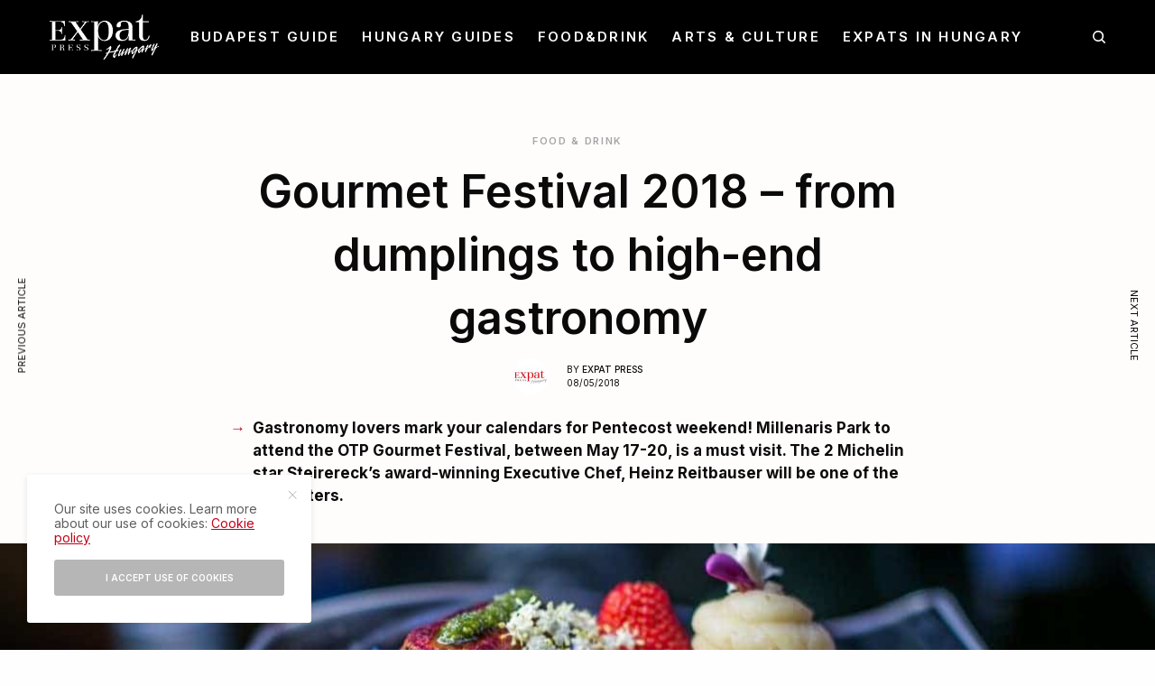

--- FILE ---
content_type: text/html; charset=UTF-8
request_url: https://expat-press.com/gourmet-festival-2018/
body_size: 26374
content:
<!doctype html>
<html lang="en-GB" prefix="og: https://ogp.me/ns#">
<head>
	<meta charset="UTF-8" />
	<meta name="viewport" content="width=device-width, initial-scale=1, maximum-scale=1, viewport-fit=cover">
	<link rel="profile" href="http://gmpg.org/xfn/11">
	<link rel="pingback" href="https://expat-press.com/xmlrpc.php">
	
<!-- Search Engine Optimization by Rank Math PRO - https://rankmath.com/ -->
<title>Gourmet Festival 2018 - from dumplings to high-end gastronomy</title>
<link data-rocket-preload as="style" href="https://fonts.googleapis.com/css?family=Inter%3Aregular%2C500%2C600%2C700%7CPlayfair%20Display%3Aregular%2C500%2C600%2C700&#038;subset=&#038;display=swap" rel="preload">
<link href="https://fonts.googleapis.com/css?family=Inter%3Aregular%2C500%2C600%2C700%7CPlayfair%20Display%3Aregular%2C500%2C600%2C700&#038;subset=&#038;display=swap" media="print" onload="this.media=&#039;all&#039;" rel="stylesheet">
<noscript data-wpr-hosted-gf-parameters=""><link rel="stylesheet" href="https://fonts.googleapis.com/css?family=Inter%3Aregular%2C500%2C600%2C700%7CPlayfair%20Display%3Aregular%2C500%2C600%2C700&#038;subset=&#038;display=swap"></noscript>
<meta name="description" content="Gastronomy lovers mark your calendars for Pentecost weekend! Millenaris Park to attend the OTP Gourmet Festival, between May 17-20, is a must visit."/>
<meta name="robots" content="follow, index, max-snippet:-1, max-video-preview:-1, max-image-preview:large"/>
<link rel="canonical" href="https://expat-press.com/gourmet-festival-2018/" />
<meta property="og:locale" content="en_GB" />
<meta property="og:type" content="article" />
<meta property="og:title" content="Gourmet Festival 2018 - from dumplings to high-end gastronomy" />
<meta property="og:description" content="Gastronomy lovers mark your calendars for Pentecost weekend! Millenaris Park to attend the OTP Gourmet Festival, between May 17-20, is a must visit." />
<meta property="og:url" content="https://expat-press.com/gourmet-festival-2018/" />
<meta property="og:site_name" content="Expat Press Hungary Magazine" />
<meta property="article:publisher" content="https://www.facebook.com/Expat.Press.Hungary.Magazine" />
<meta property="article:tag" content="best Hungarian wines" />
<meta property="article:tag" content="Budapest" />
<meta property="article:tag" content="Budapest food" />
<meta property="article:tag" content="Budapest food festivals" />
<meta property="article:tag" content="Food shows" />
<meta property="article:tag" content="Gastronomy" />
<meta property="article:tag" content="Gastronomy in Hungary" />
<meta property="article:tag" content="Hungarian cuisine" />
<meta property="article:tag" content="Hungarian Food" />
<meta property="article:tag" content="Hungarian wine" />
<meta property="article:section" content="Food &amp; Drink" />
<meta property="og:updated_time" content="2020-10-15T15:01:17+00:00" />
<meta property="fb:app_id" content="599796017315969" />
<meta property="og:image" content="https://expat-press.com/wp-content/uploads/2018/05/Gourmet-festival-2018-4-min.jpg" />
<meta property="og:image:secure_url" content="https://expat-press.com/wp-content/uploads/2018/05/Gourmet-festival-2018-4-min.jpg" />
<meta property="og:image:width" content="1200" />
<meta property="og:image:height" content="608" />
<meta property="og:image:alt" content="Gourmet festival Budapest 2018" />
<meta property="og:image:type" content="image/jpeg" />
<meta property="article:published_time" content="2018-05-08T14:05:38+00:00" />
<meta property="article:modified_time" content="2020-10-15T15:01:17+00:00" />
<meta name="twitter:card" content="summary_large_image" />
<meta name="twitter:title" content="Gourmet Festival 2018 - from dumplings to high-end gastronomy" />
<meta name="twitter:description" content="Gastronomy lovers mark your calendars for Pentecost weekend! Millenaris Park to attend the OTP Gourmet Festival, between May 17-20, is a must visit." />
<meta name="twitter:image" content="https://expat-press.com/wp-content/uploads/2018/05/Gourmet-festival-2018-4-min.jpg" />
<meta name="twitter:label1" content="Written by" />
<meta name="twitter:data1" content="Expat Press" />
<meta name="twitter:label2" content="Time to read" />
<meta name="twitter:data2" content="4 minutes" />
<script type="application/ld+json" class="rank-math-schema-pro">{"@context":"https://schema.org","@graph":[{"@type":["NewsMediaOrganization","Organization"],"@id":"https://expat-press.com/#organization","name":"Expat Press","url":"https://expat-press.com","sameAs":["https://www.facebook.com/Expat.Press.Hungary.Magazine"],"logo":{"@type":"ImageObject","@id":"https://expat-press.com/#logo","url":"https://expat-press.com/wp-content/uploads/2020/01/Expat-Press-logo-desktop-544x180px.png","contentUrl":"https://expat-press.com/wp-content/uploads/2020/01/Expat-Press-logo-desktop-544x180px.png","caption":"Expat Press Hungary Magazine","inLanguage":"en-GB","width":"544","height":"180"}},{"@type":"WebSite","@id":"https://expat-press.com/#website","url":"https://expat-press.com","name":"Expat Press Hungary Magazine","alternateName":"Expat Press","publisher":{"@id":"https://expat-press.com/#organization"},"inLanguage":"en-GB"},{"@type":"ImageObject","@id":"https://expat-press.com/wp-content/uploads/2018/05/Gourmet-festival-2018-4-min.jpg","url":"https://expat-press.com/wp-content/uploads/2018/05/Gourmet-festival-2018-4-min.jpg","width":"1200","height":"608","caption":"Gourmet festival Budapest 2018","inLanguage":"en-GB"},{"@type":"WebPage","@id":"https://expat-press.com/gourmet-festival-2018/#webpage","url":"https://expat-press.com/gourmet-festival-2018/","name":"Gourmet Festival 2018 - from dumplings to high-end gastronomy","datePublished":"2018-05-08T14:05:38+00:00","dateModified":"2020-10-15T15:01:17+00:00","isPartOf":{"@id":"https://expat-press.com/#website"},"primaryImageOfPage":{"@id":"https://expat-press.com/wp-content/uploads/2018/05/Gourmet-festival-2018-4-min.jpg"},"inLanguage":"en-GB"},{"@type":"Person","@id":"https://expat-press.com/author/expat-press/","name":"Expat Press","url":"https://expat-press.com/author/expat-press/","image":{"@type":"ImageObject","@id":"https://secure.gravatar.com/avatar/0c905304b9524dd2bfc016bfa86eb1fe1c04c5f17b5e3b0e757c26b9ee5c5739?s=96&amp;d=mm&amp;r=g","url":"https://secure.gravatar.com/avatar/0c905304b9524dd2bfc016bfa86eb1fe1c04c5f17b5e3b0e757c26b9ee5c5739?s=96&amp;d=mm&amp;r=g","caption":"Expat Press","inLanguage":"en-GB"},"worksFor":{"@id":"https://expat-press.com/#organization"}},{"@type":"BlogPosting","headline":"Gourmet Festival 2018 - from dumplings to high-end gastronomy","datePublished":"2018-05-08T14:05:38+00:00","dateModified":"2020-10-15T15:01:17+00:00","author":{"@id":"https://expat-press.com/author/expat-press/","name":"Expat Press"},"publisher":{"@id":"https://expat-press.com/#organization"},"description":"Gastronomy lovers mark your calendars for Pentecost weekend! Millenaris Park to attend the OTP Gourmet Festival, between May 17-20, is a must visit.","name":"Gourmet Festival 2018 - from dumplings to high-end gastronomy","@id":"https://expat-press.com/gourmet-festival-2018/#richSnippet","isPartOf":{"@id":"https://expat-press.com/gourmet-festival-2018/#webpage"},"image":{"@id":"https://expat-press.com/wp-content/uploads/2018/05/Gourmet-festival-2018-4-min.jpg"},"inLanguage":"en-GB","mainEntityOfPage":{"@id":"https://expat-press.com/gourmet-festival-2018/#webpage"}}]}</script>
<!-- /Rank Math WordPress SEO plugin -->

<link rel='dns-prefetch' href='//cdn.plyr.io' />
<link rel='dns-prefetch' href='//fonts.googleapis.com' />
<link rel='dns-prefetch' href='//use.typekit.net' />
<link rel='dns-prefetch' href='//www.googletagmanager.com' />
<link href='https://fonts.gstatic.com' crossorigin rel='preconnect' />
<link rel="alternate" type="application/rss+xml" title="Expat Press Hungary Magazine &raquo; Feed" href="https://expat-press.com/feed/" />
<link rel="alternate" type="application/rss+xml" title="Expat Press Hungary Magazine &raquo; Comments Feed" href="https://expat-press.com/comments/feed/" />
<link rel="preconnect" href="//fonts.gstatic.com/" crossorigin><link rel="alternate" title="oEmbed (JSON)" type="application/json+oembed" href="https://expat-press.com/wp-json/oembed/1.0/embed?url=https%3A%2F%2Fexpat-press.com%2Fgourmet-festival-2018%2F" />
<link rel="alternate" title="oEmbed (XML)" type="text/xml+oembed" href="https://expat-press.com/wp-json/oembed/1.0/embed?url=https%3A%2F%2Fexpat-press.com%2Fgourmet-festival-2018%2F&#038;format=xml" />
<style id='wp-img-auto-sizes-contain-inline-css' type='text/css'>
img:is([sizes=auto i],[sizes^="auto," i]){contain-intrinsic-size:3000px 1500px}
/*# sourceURL=wp-img-auto-sizes-contain-inline-css */
</style>
<style id='wp-emoji-styles-inline-css' type='text/css'>

	img.wp-smiley, img.emoji {
		display: inline !important;
		border: none !important;
		box-shadow: none !important;
		height: 1em !important;
		width: 1em !important;
		margin: 0 0.07em !important;
		vertical-align: -0.1em !important;
		background: none !important;
		padding: 0 !important;
	}
/*# sourceURL=wp-emoji-styles-inline-css */
</style>
<style id='wp-block-library-inline-css' type='text/css'>
:root{--wp-block-synced-color:#7a00df;--wp-block-synced-color--rgb:122,0,223;--wp-bound-block-color:var(--wp-block-synced-color);--wp-editor-canvas-background:#ddd;--wp-admin-theme-color:#007cba;--wp-admin-theme-color--rgb:0,124,186;--wp-admin-theme-color-darker-10:#006ba1;--wp-admin-theme-color-darker-10--rgb:0,107,160.5;--wp-admin-theme-color-darker-20:#005a87;--wp-admin-theme-color-darker-20--rgb:0,90,135;--wp-admin-border-width-focus:2px}@media (min-resolution:192dpi){:root{--wp-admin-border-width-focus:1.5px}}.wp-element-button{cursor:pointer}:root .has-very-light-gray-background-color{background-color:#eee}:root .has-very-dark-gray-background-color{background-color:#313131}:root .has-very-light-gray-color{color:#eee}:root .has-very-dark-gray-color{color:#313131}:root .has-vivid-green-cyan-to-vivid-cyan-blue-gradient-background{background:linear-gradient(135deg,#00d084,#0693e3)}:root .has-purple-crush-gradient-background{background:linear-gradient(135deg,#34e2e4,#4721fb 50%,#ab1dfe)}:root .has-hazy-dawn-gradient-background{background:linear-gradient(135deg,#faaca8,#dad0ec)}:root .has-subdued-olive-gradient-background{background:linear-gradient(135deg,#fafae1,#67a671)}:root .has-atomic-cream-gradient-background{background:linear-gradient(135deg,#fdd79a,#004a59)}:root .has-nightshade-gradient-background{background:linear-gradient(135deg,#330968,#31cdcf)}:root .has-midnight-gradient-background{background:linear-gradient(135deg,#020381,#2874fc)}:root{--wp--preset--font-size--normal:16px;--wp--preset--font-size--huge:42px}.has-regular-font-size{font-size:1em}.has-larger-font-size{font-size:2.625em}.has-normal-font-size{font-size:var(--wp--preset--font-size--normal)}.has-huge-font-size{font-size:var(--wp--preset--font-size--huge)}.has-text-align-center{text-align:center}.has-text-align-left{text-align:left}.has-text-align-right{text-align:right}.has-fit-text{white-space:nowrap!important}#end-resizable-editor-section{display:none}.aligncenter{clear:both}.items-justified-left{justify-content:flex-start}.items-justified-center{justify-content:center}.items-justified-right{justify-content:flex-end}.items-justified-space-between{justify-content:space-between}.screen-reader-text{border:0;clip-path:inset(50%);height:1px;margin:-1px;overflow:hidden;padding:0;position:absolute;width:1px;word-wrap:normal!important}.screen-reader-text:focus{background-color:#ddd;clip-path:none;color:#444;display:block;font-size:1em;height:auto;left:5px;line-height:normal;padding:15px 23px 14px;text-decoration:none;top:5px;width:auto;z-index:100000}html :where(.has-border-color){border-style:solid}html :where([style*=border-top-color]){border-top-style:solid}html :where([style*=border-right-color]){border-right-style:solid}html :where([style*=border-bottom-color]){border-bottom-style:solid}html :where([style*=border-left-color]){border-left-style:solid}html :where([style*=border-width]){border-style:solid}html :where([style*=border-top-width]){border-top-style:solid}html :where([style*=border-right-width]){border-right-style:solid}html :where([style*=border-bottom-width]){border-bottom-style:solid}html :where([style*=border-left-width]){border-left-style:solid}html :where(img[class*=wp-image-]){height:auto;max-width:100%}:where(figure){margin:0 0 1em}html :where(.is-position-sticky){--wp-admin--admin-bar--position-offset:var(--wp-admin--admin-bar--height,0px)}@media screen and (max-width:600px){html :where(.is-position-sticky){--wp-admin--admin-bar--position-offset:0px}}

/*# sourceURL=wp-block-library-inline-css */
</style><style id='global-styles-inline-css' type='text/css'>
:root{--wp--preset--aspect-ratio--square: 1;--wp--preset--aspect-ratio--4-3: 4/3;--wp--preset--aspect-ratio--3-4: 3/4;--wp--preset--aspect-ratio--3-2: 3/2;--wp--preset--aspect-ratio--2-3: 2/3;--wp--preset--aspect-ratio--16-9: 16/9;--wp--preset--aspect-ratio--9-16: 9/16;--wp--preset--color--black: #000000;--wp--preset--color--cyan-bluish-gray: #abb8c3;--wp--preset--color--white: #ffffff;--wp--preset--color--pale-pink: #f78da7;--wp--preset--color--vivid-red: #cf2e2e;--wp--preset--color--luminous-vivid-orange: #ff6900;--wp--preset--color--luminous-vivid-amber: #fcb900;--wp--preset--color--light-green-cyan: #7bdcb5;--wp--preset--color--vivid-green-cyan: #00d084;--wp--preset--color--pale-cyan-blue: #8ed1fc;--wp--preset--color--vivid-cyan-blue: #0693e3;--wp--preset--color--vivid-purple: #9b51e0;--wp--preset--color--thb-accent: #c20016;--wp--preset--gradient--vivid-cyan-blue-to-vivid-purple: linear-gradient(135deg,rgb(6,147,227) 0%,rgb(155,81,224) 100%);--wp--preset--gradient--light-green-cyan-to-vivid-green-cyan: linear-gradient(135deg,rgb(122,220,180) 0%,rgb(0,208,130) 100%);--wp--preset--gradient--luminous-vivid-amber-to-luminous-vivid-orange: linear-gradient(135deg,rgb(252,185,0) 0%,rgb(255,105,0) 100%);--wp--preset--gradient--luminous-vivid-orange-to-vivid-red: linear-gradient(135deg,rgb(255,105,0) 0%,rgb(207,46,46) 100%);--wp--preset--gradient--very-light-gray-to-cyan-bluish-gray: linear-gradient(135deg,rgb(238,238,238) 0%,rgb(169,184,195) 100%);--wp--preset--gradient--cool-to-warm-spectrum: linear-gradient(135deg,rgb(74,234,220) 0%,rgb(151,120,209) 20%,rgb(207,42,186) 40%,rgb(238,44,130) 60%,rgb(251,105,98) 80%,rgb(254,248,76) 100%);--wp--preset--gradient--blush-light-purple: linear-gradient(135deg,rgb(255,206,236) 0%,rgb(152,150,240) 100%);--wp--preset--gradient--blush-bordeaux: linear-gradient(135deg,rgb(254,205,165) 0%,rgb(254,45,45) 50%,rgb(107,0,62) 100%);--wp--preset--gradient--luminous-dusk: linear-gradient(135deg,rgb(255,203,112) 0%,rgb(199,81,192) 50%,rgb(65,88,208) 100%);--wp--preset--gradient--pale-ocean: linear-gradient(135deg,rgb(255,245,203) 0%,rgb(182,227,212) 50%,rgb(51,167,181) 100%);--wp--preset--gradient--electric-grass: linear-gradient(135deg,rgb(202,248,128) 0%,rgb(113,206,126) 100%);--wp--preset--gradient--midnight: linear-gradient(135deg,rgb(2,3,129) 0%,rgb(40,116,252) 100%);--wp--preset--font-size--small: 13px;--wp--preset--font-size--medium: 20px;--wp--preset--font-size--large: 36px;--wp--preset--font-size--x-large: 42px;--wp--preset--spacing--20: 0.44rem;--wp--preset--spacing--30: 0.67rem;--wp--preset--spacing--40: 1rem;--wp--preset--spacing--50: 1.5rem;--wp--preset--spacing--60: 2.25rem;--wp--preset--spacing--70: 3.38rem;--wp--preset--spacing--80: 5.06rem;--wp--preset--shadow--natural: 6px 6px 9px rgba(0, 0, 0, 0.2);--wp--preset--shadow--deep: 12px 12px 50px rgba(0, 0, 0, 0.4);--wp--preset--shadow--sharp: 6px 6px 0px rgba(0, 0, 0, 0.2);--wp--preset--shadow--outlined: 6px 6px 0px -3px rgb(255, 255, 255), 6px 6px rgb(0, 0, 0);--wp--preset--shadow--crisp: 6px 6px 0px rgb(0, 0, 0);}:where(.is-layout-flex){gap: 0.5em;}:where(.is-layout-grid){gap: 0.5em;}body .is-layout-flex{display: flex;}.is-layout-flex{flex-wrap: wrap;align-items: center;}.is-layout-flex > :is(*, div){margin: 0;}body .is-layout-grid{display: grid;}.is-layout-grid > :is(*, div){margin: 0;}:where(.wp-block-columns.is-layout-flex){gap: 2em;}:where(.wp-block-columns.is-layout-grid){gap: 2em;}:where(.wp-block-post-template.is-layout-flex){gap: 1.25em;}:where(.wp-block-post-template.is-layout-grid){gap: 1.25em;}.has-black-color{color: var(--wp--preset--color--black) !important;}.has-cyan-bluish-gray-color{color: var(--wp--preset--color--cyan-bluish-gray) !important;}.has-white-color{color: var(--wp--preset--color--white) !important;}.has-pale-pink-color{color: var(--wp--preset--color--pale-pink) !important;}.has-vivid-red-color{color: var(--wp--preset--color--vivid-red) !important;}.has-luminous-vivid-orange-color{color: var(--wp--preset--color--luminous-vivid-orange) !important;}.has-luminous-vivid-amber-color{color: var(--wp--preset--color--luminous-vivid-amber) !important;}.has-light-green-cyan-color{color: var(--wp--preset--color--light-green-cyan) !important;}.has-vivid-green-cyan-color{color: var(--wp--preset--color--vivid-green-cyan) !important;}.has-pale-cyan-blue-color{color: var(--wp--preset--color--pale-cyan-blue) !important;}.has-vivid-cyan-blue-color{color: var(--wp--preset--color--vivid-cyan-blue) !important;}.has-vivid-purple-color{color: var(--wp--preset--color--vivid-purple) !important;}.has-black-background-color{background-color: var(--wp--preset--color--black) !important;}.has-cyan-bluish-gray-background-color{background-color: var(--wp--preset--color--cyan-bluish-gray) !important;}.has-white-background-color{background-color: var(--wp--preset--color--white) !important;}.has-pale-pink-background-color{background-color: var(--wp--preset--color--pale-pink) !important;}.has-vivid-red-background-color{background-color: var(--wp--preset--color--vivid-red) !important;}.has-luminous-vivid-orange-background-color{background-color: var(--wp--preset--color--luminous-vivid-orange) !important;}.has-luminous-vivid-amber-background-color{background-color: var(--wp--preset--color--luminous-vivid-amber) !important;}.has-light-green-cyan-background-color{background-color: var(--wp--preset--color--light-green-cyan) !important;}.has-vivid-green-cyan-background-color{background-color: var(--wp--preset--color--vivid-green-cyan) !important;}.has-pale-cyan-blue-background-color{background-color: var(--wp--preset--color--pale-cyan-blue) !important;}.has-vivid-cyan-blue-background-color{background-color: var(--wp--preset--color--vivid-cyan-blue) !important;}.has-vivid-purple-background-color{background-color: var(--wp--preset--color--vivid-purple) !important;}.has-black-border-color{border-color: var(--wp--preset--color--black) !important;}.has-cyan-bluish-gray-border-color{border-color: var(--wp--preset--color--cyan-bluish-gray) !important;}.has-white-border-color{border-color: var(--wp--preset--color--white) !important;}.has-pale-pink-border-color{border-color: var(--wp--preset--color--pale-pink) !important;}.has-vivid-red-border-color{border-color: var(--wp--preset--color--vivid-red) !important;}.has-luminous-vivid-orange-border-color{border-color: var(--wp--preset--color--luminous-vivid-orange) !important;}.has-luminous-vivid-amber-border-color{border-color: var(--wp--preset--color--luminous-vivid-amber) !important;}.has-light-green-cyan-border-color{border-color: var(--wp--preset--color--light-green-cyan) !important;}.has-vivid-green-cyan-border-color{border-color: var(--wp--preset--color--vivid-green-cyan) !important;}.has-pale-cyan-blue-border-color{border-color: var(--wp--preset--color--pale-cyan-blue) !important;}.has-vivid-cyan-blue-border-color{border-color: var(--wp--preset--color--vivid-cyan-blue) !important;}.has-vivid-purple-border-color{border-color: var(--wp--preset--color--vivid-purple) !important;}.has-vivid-cyan-blue-to-vivid-purple-gradient-background{background: var(--wp--preset--gradient--vivid-cyan-blue-to-vivid-purple) !important;}.has-light-green-cyan-to-vivid-green-cyan-gradient-background{background: var(--wp--preset--gradient--light-green-cyan-to-vivid-green-cyan) !important;}.has-luminous-vivid-amber-to-luminous-vivid-orange-gradient-background{background: var(--wp--preset--gradient--luminous-vivid-amber-to-luminous-vivid-orange) !important;}.has-luminous-vivid-orange-to-vivid-red-gradient-background{background: var(--wp--preset--gradient--luminous-vivid-orange-to-vivid-red) !important;}.has-very-light-gray-to-cyan-bluish-gray-gradient-background{background: var(--wp--preset--gradient--very-light-gray-to-cyan-bluish-gray) !important;}.has-cool-to-warm-spectrum-gradient-background{background: var(--wp--preset--gradient--cool-to-warm-spectrum) !important;}.has-blush-light-purple-gradient-background{background: var(--wp--preset--gradient--blush-light-purple) !important;}.has-blush-bordeaux-gradient-background{background: var(--wp--preset--gradient--blush-bordeaux) !important;}.has-luminous-dusk-gradient-background{background: var(--wp--preset--gradient--luminous-dusk) !important;}.has-pale-ocean-gradient-background{background: var(--wp--preset--gradient--pale-ocean) !important;}.has-electric-grass-gradient-background{background: var(--wp--preset--gradient--electric-grass) !important;}.has-midnight-gradient-background{background: var(--wp--preset--gradient--midnight) !important;}.has-small-font-size{font-size: var(--wp--preset--font-size--small) !important;}.has-medium-font-size{font-size: var(--wp--preset--font-size--medium) !important;}.has-large-font-size{font-size: var(--wp--preset--font-size--large) !important;}.has-x-large-font-size{font-size: var(--wp--preset--font-size--x-large) !important;}
/*# sourceURL=global-styles-inline-css */
</style>

<style id='classic-theme-styles-inline-css' type='text/css'>
/*! This file is auto-generated */
.wp-block-button__link{color:#fff;background-color:#32373c;border-radius:9999px;box-shadow:none;text-decoration:none;padding:calc(.667em + 2px) calc(1.333em + 2px);font-size:1.125em}.wp-block-file__button{background:#32373c;color:#fff;text-decoration:none}
/*# sourceURL=/wp-includes/css/classic-themes.min.css */
</style>
<link rel='stylesheet' id='foobox-free-min-css' href='https://expat-press.com/wp-content/plugins/foobox-image-lightbox/free/css/foobox.free.min.css?ver=2.7.41' type='text/css' media='all' />
<link data-minify="1" rel='stylesheet' id='thb-app-css' href='https://expat-press.com/wp-content/cache/min/1/wp-content/themes/theissue/assets/css/app.css?ver=1760368881' type='text/css' media='all' />
<link data-minify="1" rel='stylesheet' id='thb-post-detail-css' href='https://expat-press.com/wp-content/cache/min/1/wp-content/themes/theissue/assets/css/app-post-detail.css?ver=1760368893' type='text/css' media='all' />
<style id='thb-post-detail-inline-css' type='text/css'>
body,h1, .h1, h2, .h2, h3, .h3, h4, .h4, h5, .h5, h6, .h6,.thb-lightbox-button .thb-lightbox-text,.post .post-category,.post.thumbnail-seealso .thb-seealso-text,.thb-entry-footer,.smart-list .smart-list-title .smart-list-count,.smart-list .thb-smart-list-content .smart-list-count,.thb-carousel.bottom-arrows .slick-bottom-arrows,.thb-hotspot-container,.thb-pin-it-container .thb-pin-it,label,input[type="text"],input[type="password"],input[type="date"],input[type="datetime"],input[type="email"],input[type="number"],input[type="search"],input[type="tel"],input[type="time"],input[type="url"],textarea,.testimonial-author,.thb-article-sponsors,input[type="submit"],submit,.button,.btn,.btn-block,.btn-text,.post .post-gallery .thb-post-icon,.post .thb-post-bottom,.woocommerce-MyAccount-navigation,.featured_image_credit,.widget .thb-widget-title,.thb-readmore .thb-readmore-title,.widget.thb_widget_instagram .thb-instagram-header,.widget.thb_widget_instagram .thb-instagram-footer,.thb-instagram-row figure .instagram-link,.widget.thb_widget_top_reviews .post .widget-review-title-holder .thb-widget-score,.thb-instagram-row figure,.widget.thb_widget_top_categories .thb-widget-category-link .thb-widget-category-name,.widget.thb_widget_twitter .thb-twitter-user,.widget.thb_widget_twitter .thb-tweet .thb-tweet-time,.widget.thb_widget_twitter .thb-tweet .thb-tweet-actions,.thb-social-links-container,.login-page-form,.woocommerce .woocommerce-form-login .lost_password,.woocommerce-message, .woocommerce-error, .woocommerce-notice, .woocommerce-info,.woocommerce-success,.select2,.woocommerce-MyAccount-content legend,.shop_table,.thb-lightbox-button .thb-lightbox-thumbs,.post.thumbnail-style6 .post-gallery .now-playing,.widget.thb_widget_top_reviews .post .widget-review-title-holder .thb-widget-score strong,.post.thumbnail-style8 .thumb_large_count,.post.thumbnail-style4 .thumb_count,.post .thb-read-more {font-family:Inter, 'BlinkMacSystemFont', -apple-system, 'Roboto', 'Lucida Sans';}.post-title h1,.post-title h2,.post-title h3,.post-title h4,.post-title h5,.post-title h6 {font-family:Inter, 'BlinkMacSystemFont', -apple-system, 'Roboto', 'Lucida Sans';font-weight:600;text-transform:none !important;letter-spacing:0em !important;}.post-content,.post-excerpt,.thb-article-subscribe p,.thb-article-author p,.commentlist .comment p, .commentlist .review p,.thb-executive-summary,.thb-newsletter-form p,.search-title p,.thb-product-detail .product-information .woocommerce-product-details__short-description,.widget:not(.woocommerce) p,.thb-author-info .thb-author-page-description p,.wpb_text_column,.no-vc,.woocommerce-tabs .wc-tab,.woocommerce-tabs .wc-tab p:not(.stars),.thb-pricing-table .pricing-container .pricing-description,.content404 p,.subfooter p {font-family:Inter, 'BlinkMacSystemFont', -apple-system, 'Roboto', 'Lucida Sans';}.thb-full-menu {font-family:Inter, 'BlinkMacSystemFont', -apple-system, 'Roboto', 'Lucida Sans';}.thb-mobile-menu,.thb-secondary-menu {font-family:Inter, 'BlinkMacSystemFont', -apple-system, 'Roboto', 'Lucida Sans';}.thb-dropcap-on .post-detail .post-content>p:first-of-type:first-letter,.thb-dropcap-on .post-detail .post-content>.row:first-of-type .columns:first-of-type .wpb_text_column:first-of-type .wpb_wrapper>p:first-of-type:first-letter {font-style:italic;font-weight:bold;font-size:60px;}.widget.style1 .thb-widget-title,.widget.style2 .thb-widget-title,.widget.style3 .thb-widget-title {font-family:Playfair Display, 'BlinkMacSystemFont', -apple-system, 'Roboto', 'Lucida Sans';}em {}label {}input[type="submit"],submit,.button,.btn,.btn-block,.btn-text {font-family:Inter, 'BlinkMacSystemFont', -apple-system, 'Roboto', 'Lucida Sans';}.article-container .post-content,.article-container .post-content p:not(.wp-block-cover-text) {font-size:18px;line-height:1.5em !important;}.post .post-category {font-weight:600;letter-spacing:0.15em !important;}.post-detail .thb-executive-summary li {font-weight:bold;font-size:17px;line-height:1.5em !important;}.post .post-excerpt {font-size:17px;line-height:1.2em !important;}.thb-full-menu>li>a:not(.logolink) {font-size:15px;letter-spacing:0.15em !important;}.thb-full-menu li .sub-menu li a {}.thb-mobile-menu>li>a {}.thb-mobile-menu .sub-menu a {}.thb-secondary-menu a {}#mobile-menu .menu-footer {}#mobile-menu .thb-social-links-container .thb-social-link-wrap .thb-social-link .thb-social-icon-container {}.widget .thb-widget-title,.widget.style2 .thb-widget-title,.widget.style3 .thb-widget-title{font-size:14px;letter-spacing:0.1em !important;}.footer .widget .thb-widget-title,.footer .widget.style2 .thb-widget-title,.footer .widget.style3 .thb-widget-title {}.footer .widget,.footer .widget p {}.subfooter .thb-full-menu>li>a:not(.logolink) {}.subfooter p {}.subfooter .thb-social-links-container.thb-social-horizontal .thb-social-link-wrap .thb-social-icon-container,.subfooter.style6 .thb-social-links-container.thb-social-horizontal .thb-social-link-wrap .thb-social-icon-container {}#scroll_to_top {}.search-title p {}@media screen and (min-width:1024px) {h1,.h1 {font-family:Playfair Display, 'BlinkMacSystemFont', -apple-system, 'Roboto', 'Lucida Sans';font-weight:normal;font-size:50px;text-transform:none !important;line-height:1.4em !important;letter-spacing:0.03em !important;}}h1,.h1 {font-family:Playfair Display, 'BlinkMacSystemFont', -apple-system, 'Roboto', 'Lucida Sans';}@media screen and (min-width:1024px) {h2 {font-family:Playfair Display, 'BlinkMacSystemFont', -apple-system, 'Roboto', 'Lucida Sans';font-weight:600;font-size:42px;text-transform:none !important;line-height:1.45em !important;letter-spacing:0em !important;}}h2 {font-family:Playfair Display, 'BlinkMacSystemFont', -apple-system, 'Roboto', 'Lucida Sans';}@media screen and (min-width:1024px) {h3 {font-family:Playfair Display, 'BlinkMacSystemFont', -apple-system, 'Roboto', 'Lucida Sans';font-weight:600;font-size:30px;text-transform:none !important;line-height:1.45em !important;letter-spacing:0em !important;}}h3 {font-family:Playfair Display, 'BlinkMacSystemFont', -apple-system, 'Roboto', 'Lucida Sans';}@media screen and (min-width:1024px) {h4 {font-family:Inter, 'BlinkMacSystemFont', -apple-system, 'Roboto', 'Lucida Sans';font-weight:500;font-size:23px;text-transform:none !important;line-height:1.45em !important;letter-spacing:0em !important;}}h4 {font-family:Inter, 'BlinkMacSystemFont', -apple-system, 'Roboto', 'Lucida Sans';}@media screen and (min-width:1024px) {h5 {font-family:Inter, 'BlinkMacSystemFont', -apple-system, 'Roboto', 'Lucida Sans';font-weight:bold;font-size:18px;line-height:1.4em !important;letter-spacing:0em !important;}}h5 {font-family:Inter, 'BlinkMacSystemFont', -apple-system, 'Roboto', 'Lucida Sans';}h6 {font-family:Inter, 'BlinkMacSystemFont', -apple-system, 'Roboto', 'Lucida Sans';font-weight:normal;font-size:14px;line-height:1.45em !important;letter-spacing:0em !important;}.logo-holder .logolink .logoimg {max-height:50px;}.logo-holder .logolink .logoimg[src$=".svg"] {max-height:100%;height:50px;}@media screen and (max-width:1023px) {.header.header-mobile .logo-holder .logolink .logoimg {max-height:px;}.header.header-mobile .logo-holder .logolink .logoimg[src$=".svg"] {max-height:100%;height:px;}}.header.fixed:not(.header-mobile) .logo-holder .logolink .logoimg {max-height:36px;}.header.fixed:not(.header-mobile) .logo-holder .logolink .logoimg {max-height:100%;height:36px;}#mobile-menu .logolink .logoimg {max-height:38px;}#mobile-menu .logolink .logoimg {max-height:100%;height:38px;}.thb-full-menu.thb-underline > li > a:before,.thb-full-menu.thb-line-marker > li > a:before {background:#dd0000 !important;}.thb-full-menu>li+li {margin-left:25px}.header:not(.header-mobile):not(.fixed) .logo-holder {padding-top:16px;padding-bottom:16px;}a:hover,h1 small, h2 small, h3 small, h4 small, h5 small, h6 small,h1 small a, h2 small a, h3 small a, h4 small a, h5 small a, h6 small a,.secondary-area .thb-follow-holder .sub-menu .subscribe_part .thb-newsletter-form h4,.secondary-area .thb-follow-holder .sub-menu .subscribe_part .thb-newsletter-form .newsletter-form .btn:hover,.thb-full-menu.thb-standard > li.current-menu-item:not(.has-hash) > a,.thb-full-menu > li > a:not(.logolink)[data-filter].active,.thb-dropdown-color-dark .thb-full-menu .sub-menu li a:hover,#mobile-menu.dark .thb-mobile-menu > li > a:hover,#mobile-menu.dark .sub-menu a:hover,#mobile-menu.dark .thb-secondary-menu a:hover,.thb-secondary-menu a:hover,.post .thb-read-more:hover,.post:not(.white-post-content) .thb-post-bottom.sponsored-bottom ul li,.post:not(.white-post-content) .thb-post-bottom .post-share:hover,.thb-dropcap-on .post-detail .post-content>p:first-of-type:first-letter,.thb-dropcap-on .post-detail .post-content>.row:first-of-type .columns:first-of-type .wpb_text_column:first-of-type .wpb_wrapper>p:first-of-type:first-letter,.post-detail .thb-executive-summary li:before,.thb-readmore p a,input[type="submit"].white:hover,.button.white:hover,.btn.white:hover,input[type="submit"].style2.accent,.button.style2.accent,.btn.style2.accent,.search-title h1 strong,.thb-author-page-meta a:hover,.widget.thb_widget_top_reviews .post .widget-review-title-holder .thb-widget-score strong,.thb-autotype .thb-autotype-entry,.thb_location_container.row .thb_location h5,.thb-page-menu li:hover a, .thb-page-menu li.current_page_item a,.thb-tabs.style3 .vc_tta-panel-heading h4 a:hover,.thb-tabs.style3 .vc_tta-panel-heading h4 a.active,.thb-tabs.style4 .vc_tta-panel-heading h4 a:hover,.thb-tabs.style4 .vc_tta-panel-heading h4 a.active,.thb-iconbox.top.type5 .iconbox-content .thb-read-more,.thb-testimonials.style7 .testimonial-author cite,.thb-testimonials.style7 .testimonial-author span,.thb-article-reactions .row .columns .thb-reaction.active .thb-reaction-count,.thb-article-sponsors .sponsored-by,.thb-cookie-bar .thb-cookie-text a,.thb-pricing-table.style2 .pricing-container .thb_pricing_head .thb-price,.thb-hotspot-container .product-hotspots .product-title .hotspots-buynow,.plyr--full-ui input[type=range],.woocommerce-checkout-payment .wc_payment_methods .wc_payment_method.payment_method_paypal .about_paypal,.has-thb-accent-color,.wp-block-button .wp-block-button__link.has-thb-accent-color {color:#c20016;}.columns.thb-light-column .thb-newsletter-form .btn:hover,.secondary-area .thb-trending-holder .thb-full-menu li.menu-item-has-children .sub-menu .thb-trending .thb-trending-tabs a.active,.thb-full-menu.thb-line-marker > li > a:before,#mobile-menu.dark .widget.thb_widget_subscribe .btn:hover,.post .thb-read-more:after,.post.style4 .post-gallery:after,.post.style5 .post-inner-content,.post.style13 .post-gallery:after,.smart-list .smart-list-title .smart-list-count,.smart-list.smart-list-v3 .thb-smart-list-nav .arrow:not(.disabled):hover,.thb-custom-checkbox input[type="checkbox"]:checked + label:before,input[type="submit"]:not(.white):not(.grey):not(.style2):not(.white):not(.add_to_cart_button):not(.accent):hover,.button:not(.white):not(.grey):not(.style2):not(.white):not(.add_to_cart_button):not(.accent):hover,.btn:not(.white):not(.grey):not(.style2):not(.white):not(.add_to_cart_button):not(.accent):hover,input[type="submit"].grey:hover,.button.grey:hover,.btn.grey:hover,input[type="submit"].accent, input[type="submit"].checkout,.button.accent,.button.checkout,.btn.accent,.btn.checkout,input[type="submit"].style2.accent:hover,.button.style2.accent:hover,.btn.style2.accent:hover,.btn-text.style3 .circle-btn,.widget.thb_widget_top_categories .thb-widget-category-link:hover .thb-widget-category-name,.thb-progressbar .thb-progress span,.thb-page-menu.style1 li:hover a, .thb-page-menu.style1 li.current_page_item a,.thb-client-row.thb-opacity.with-accent .thb-client:hover,.thb-client-row .style4 .accent-color,.thb-tabs.style1 .vc_tta-panel-heading h4 a:before,.thb-testimonials.style7 .thb-carousel .slick-dots .select,.thb-categorylinks.style2 a:after,.thb-category-card:hover,.thb-hotspot-container .thb-hotspot.pin-accent,.pagination ul .page-numbers.current, .pagination ul .page-numbers:not(.dots):hover,.pagination .nav-links .page-numbers.current,.pagination .nav-links .page-numbers:not(.dots):hover,.woocommerce-pagination ul .page-numbers.current,.woocommerce-pagination ul .page-numbers:not(.dots):hover,.woocommerce-pagination .nav-links .page-numbers.current,.woocommerce-pagination .nav-links .page-numbers:not(.dots):hover,.plyr__control--overlaid,.plyr--video .plyr__control.plyr__tab-focus, .plyr--video .plyr__control:hover, .plyr--video .plyr__control[aria-expanded=true],.badge.onsale,.demo_store,.products .product .product_after_title .button:hover:after,.woocommerce-MyAccount-navigation ul li:hover a, .woocommerce-MyAccount-navigation ul li.is-active a,.has-thb-accent-background-color,.wp-block-button .wp-block-button__link.has-thb-accent-background-color {background-color:#c20016;}.thb-dark-mode-on .btn.grey:hover,.thb-dark-mode-on .thb-pricing-table.style2 .pricing-container .btn:hover,.thb-dark-mode-on .woocommerce-checkout-payment .wc_payment_methods+.place-order .button:hover {background-color:#c20016;}input[type="submit"].accent:hover, input[type="submit"].checkout:hover,.button.accent:hover,.button.checkout:hover,.btn.accent:hover,.btn.checkout:hover {background-color:#af0014;}.post-detail .post-split-title-container,.thb-article-reactions .row .columns .thb-reaction.active .thb-reaction-image,.secondary-area .thb-follow-holder .sub-menu .subscribe_part {background-color:rgba(194,0,22, 0.05) !important;}.post.style6.style6-bg .post-inner-content {background-color:rgba(194,0,22, 0.15);}.thb-lightbox-button:hover {background-color:rgba(194,0,22, 0.05);}.thb-tabs.style3 .vc_tta-panel-heading h4 a:before {background-color:rgba(194,0,22, 0.4);}.secondary-area .thb-trending-holder .thb-full-menu li.menu-item-has-children .sub-menu .thb-trending .thb-trending-tabs a.active,.post .post-title a:hover > span,.post.sticky .post-title a>span,.thb-lightbox-button:hover,.thb-custom-checkbox label:before,input[type="submit"].style2.accent,.button.style2.accent,.btn.style2.accent,.thb-page-menu.style1 li:hover a, .thb-page-menu.style1 li.current_page_item a,.thb-client-row.has-border.thb-opacity.with-accent .thb-client:hover,.thb-iconbox.top.type5,.thb-article-reactions .row .columns .thb-reaction:hover .thb-reaction-image,.thb-article-reactions .row .columns .thb-reaction.active .thb-reaction-image,.pagination ul .page-numbers.current, .pagination ul .page-numbers:not(.dots):hover,.pagination .nav-links .page-numbers.current,.pagination .nav-links .page-numbers:not(.dots):hover,.woocommerce-pagination ul .page-numbers.current,.woocommerce-pagination ul .page-numbers:not(.dots):hover,.woocommerce-pagination .nav-links .page-numbers.current,.woocommerce-pagination .nav-links .page-numbers:not(.dots):hover,.woocommerce-MyAccount-navigation ul li:hover a, .woocommerce-MyAccount-navigation ul li.is-active a {border-color:#c20016;}.thb-page-menu.style1 li:hover + li a, .thb-page-menu.style1 li.current_page_item + li a,.woocommerce-MyAccount-navigation ul li:hover + li a, .woocommerce-MyAccount-navigation ul li.is-active + li a {border-top-color:#c20016;}.text-underline-style:after, .post-detail .post-content > p > a:after, .post-detail .post-content>ul:not([class])>li>a:after, .post-detail .post-content>ol:not([class])>li>a:after, .wpb_text_column p > a:after, .smart-list .thb-smart-list-content p > a:after, .post-gallery-content .thb-content-row .columns.image-text p>a:after {border-bottom-color:#c20016;}.secondary-area .thb-trending-holder .thb-full-menu li.menu-item-has-children .sub-menu .thb-trending .thb-trending-tabs a.active + a {border-left-color:#c20016;}.header.fixed .thb-reading-indicator .thb-indicator .indicator-hover,.header.fixed .thb-reading-indicator .thb-indicator .indicator-arrow,.commentlist .comment .reply a:hover svg path,.commentlist .review .reply a:hover svg path,.btn-text.style4 .arrow svg:first-child,.thb-iconbox.top.type5 .iconbox-content .thb-read-more svg,.thb-iconbox.top.type5 .iconbox-content .thb-read-more svg .bar,.thb-article-review.style2 .thb-article-figure .thb-average .thb-hexagon path {fill:#c20016;}@media screen and (-ms-high-contrast:active), (-ms-high-contrast:none) {.header.fixed .thb-reading-indicator:hover .thb-indicator .indicator-hover {fill:#c20016;}}.header.fixed .thb-reading-indicator .thb-indicator .indicator-fill {stroke:#c20016;}.thb-tabs.style2 .vc_tta-panel-heading h4 a.active {-moz-box-shadow:inset 0 -3px 0 #c20016, 0 1px 0 #c20016;-webkit-box-shadow:inset 0 -3px 0 #c20016, 0 1px 0 #c20016;box-shadow:inset 0 -3px 0 #c20016, 0 1px 0 #c20016;}.mobile-toggle-holder .mobile-toggle span,.header.dark-header .mobile-toggle-holder .mobile-toggle span {background:#ffffff;}.thb-full-menu .sub-menu {border-color:#191919;}.thb-dropcap-on .post-detail .post-content>p:first-of-type:first-letter,.thb-dropcap-on .post-detail .post-content>.row:first-of-type .columns:first-of-type .wpb_text_column:first-of-type .wpb_wrapper>p:first-of-type:first-letter {color:#c20016 !important;}.widget .thb-widget-title {color:#ffffff;}.footer .widget .thb-widget-title,.footer.dark .widget .thb-widget-title {color:#ffffff;}.widget.style1 .thb-widget-title,.widget.style2 .thb-widget-title,.widget.style3 .thb-widget-title {background-color:#1a1a1a;}.footer,.footer p,.footer.dark,.footer.dark p {color:#ffffff;}.subfooter,.subfooter p,.subfooter.dark,.subfooter.dark p {opacity:1;color:#ffffff;}.thb-full-menu>li> a { color:#ffffff !important; }.thb-full-menu>li> a:hover { color:#f4f4f4 !important; }.thb-full-menu .sub-menu li a { color:#ffffff !important; }.thb-full-menu .sub-menu li a:hover { color:#ffffff !important; }.thb-dropdown-color-dark .thb-full-menu .sub-menu li a { color:#ffffff !important; }.thb-dropdown-color-dark .thb-full-menu .sub-menu li a:hover { color:#ffffff !important; }.post:not(.featured-style):not(.post-detail) .post-category a { color:#a5a5a5 !important; }.post:not(.featured-style):not(.post-detail) .post-category a:hover { color:#5e5e5e !important; }.post.post-detail:not(.post-detail-style3):not(.post-detail-style5):not(.post-detail-style7):not(.post-detail-style9) .post-detail-category a { color:#a5a5a5 !important; }.post.post-detail:not(.post-detail-style3):not(.post-detail-style5):not(.post-detail-style7):not(.post-detail-style9) .post-detail-category a:hover { color:#5e5e5e !important; }.footer .widget a { color:#ffffff !important; }.subfooter a { color:#ffffff !important; }.subfooter .thb-full-menu>li a { color:#ffffff !important; }#mobile-menu .thb-mobile-menu>li> a { color:#ffffff !important; }#mobile-menu .thb-mobile-menu>li> a:hover { color:#ffffff !important; }#mobile-menu.dark .thb-mobile-menu>li> a { color:#ffffff !important; }#mobile-menu.dark .thb-mobile-menu>li> a:hover { color:#ffffff !important; }#mobile-menu .thb-secondary-menu a { color:#ffffff !important; }#mobile-menu .thb-secondary-menu a:hover { color:#ffffff !important; }#mobile-menu.dark .thb-secondary-menu a { color:#ffffff !important; }#mobile-menu.dark .thb-secondary-menu a:hover { color:#ffffff !important; }.page-id-9816 #wrapper div[role="main"],.postid-9816 #wrapper div[role="main"] {}#mobile-menu {background-color:#000000 !important;}.header:not(.fixed):not(.style1) {background-color:#000000 !important;}.header.style1 .header-logo-row {background-color:#000000 !important;}.header.fixed {background-color:#000000 !important;}.header.style1 .header-menu-row,.header.style2 .thb-navbar,.header.style3 .row.menu-row,.header.style5 .header-menu-row,.header.style7 .header-menu-row {background-color:#000000 !important;}.thb-full-menu .sub-menu,.thb-dropdown-color-dark .thb-full-menu .sub-menu {background-color:#000000 !important;}.footer {background-color:#1a1a1a !important;background-repeat:no-repeat !important;}.subfooter {background-color:#474747 !important;}.theme-popup.newsletter-popup {background-color:#ffffff !important;}.subfooter {padding-top:5px;padding-bottom:5px;}.subfooter .footer-logo-holder .logoimg {max-height:52px;}.row {max-width:1280;}.row.max_width {max-width:1280 !important;}
/*# sourceURL=thb-post-detail-inline-css */
</style>
<link rel='stylesheet' id='thb-style-css' href='https://expat-press.com/wp-content/themes/theissue/style.css?ver=1.6.12' type='text/css' media='all' />

<link data-minify="1" rel='stylesheet' id='thb-typekit-css' href='https://expat-press.com/wp-content/cache/min/1/nox1xcf.css?ver=1760368881' type='text/css' media='' />
<script type="text/javascript" src="https://expat-press.com/wp-includes/js/jquery/jquery.min.js?ver=3.7.1" id="jquery-core-js" data-rocket-defer defer></script>
<script type="text/javascript" src="https://expat-press.com/wp-includes/js/jquery/jquery-migrate.min.js?ver=3.4.1" id="jquery-migrate-js" data-rocket-defer defer></script>
<script type="text/javascript" id="foobox-free-min-js-before">
/* <![CDATA[ */
/* Run FooBox FREE (v2.7.41) */
var FOOBOX = window.FOOBOX = {
	ready: true,
	disableOthers: false,
	o: {wordpress: { enabled: true }, countMessage:'image %index of %total', captions: { dataTitle: ["captionTitle","title"], dataDesc: ["captionDesc","description"] }, rel: '', excludes:'.fbx-link,.nofoobox,.nolightbox,a[href*="pinterest.com/pin/create/button/"]', affiliate : { enabled: false }},
	selectors: [
		".foogallery-container.foogallery-lightbox-foobox", ".foogallery-container.foogallery-lightbox-foobox-free", ".gallery", ".wp-block-gallery", ".wp-caption", ".wp-block-image", "a:has(img[class*=wp-image-])", ".foobox"
	],
	pre: function( $ ){
		// Custom JavaScript (Pre)
		
	},
	post: function( $ ){
		// Custom JavaScript (Post)
		
		// Custom Captions Code
		
	},
	custom: function( $ ){
		// Custom Extra JS
		
	}
};
//# sourceURL=foobox-free-min-js-before
/* ]]> */
</script>
<script type="text/javascript" src="https://expat-press.com/wp-content/plugins/foobox-image-lightbox/free/js/foobox.free.min.js?ver=2.7.41" id="foobox-free-min-js" data-rocket-defer defer></script>
<script></script><link rel="https://api.w.org/" href="https://expat-press.com/wp-json/" /><link rel="alternate" title="JSON" type="application/json" href="https://expat-press.com/wp-json/wp/v2/posts/9816" /><link rel="EditURI" type="application/rsd+xml" title="RSD" href="https://expat-press.com/xmlrpc.php?rsd" />
<meta name="generator" content="WordPress 6.9" />
<link rel='shortlink' href='https://expat-press.com/?p=9816' />
<meta name="generator" content="Site Kit by Google 1.170.0" /><style type="text/css">
body.custom-background #wrapper div[role="main"] { background-color: #fffcfc; }
</style>
	
<!-- Google Tag Manager snippet added by Site Kit -->
<script type="text/javascript">
/* <![CDATA[ */

			( function( w, d, s, l, i ) {
				w[l] = w[l] || [];
				w[l].push( {'gtm.start': new Date().getTime(), event: 'gtm.js'} );
				var f = d.getElementsByTagName( s )[0],
					j = d.createElement( s ), dl = l != 'dataLayer' ? '&l=' + l : '';
				j.async = true;
				j.src = 'https://www.googletagmanager.com/gtm.js?id=' + i + dl;
				f.parentNode.insertBefore( j, f );
			} )( window, document, 'script', 'dataLayer', 'GTM-PRL9ZNC' );
			
/* ]]> */
</script>

<!-- End Google Tag Manager snippet added by Site Kit -->
<link rel="icon" href="https://expat-press.com/wp-content/uploads/2017/10/cropped-Expat-Press-favicon-2-32x32.png" sizes="32x32" />
<link rel="icon" href="https://expat-press.com/wp-content/uploads/2017/10/cropped-Expat-Press-favicon-2-192x192.png" sizes="192x192" />
<link rel="apple-touch-icon" href="https://expat-press.com/wp-content/uploads/2017/10/cropped-Expat-Press-favicon-2-180x180.png" />
<meta name="msapplication-TileImage" content="https://expat-press.com/wp-content/uploads/2017/10/cropped-Expat-Press-favicon-2-270x270.png" />
		<style type="text/css" id="wp-custom-css">
			@media (min-width: 1024px) and (max-width: 1230px) {

.secondary-area {
display: none;
}

.logo-holder {
display: none;
}

}

.post .thb-post-bottom ul li { 
color: #FFF;
}

#scroll_to_top.active { 
display: none;
}

.post-detail.post-detail-style2 .post-share-center-container, .post-detail.post-detail-style5 .post-share-center-container, .post-detail.post-detail-style6 .post-share-center-container, .post-detail.post-detail-style8 .post-share-center-container { 
max-width: 1400px !important;
}

.post-detail .thb-post-share-container { 
max-width: 1400px !important;
}

.header.fixed .thb-navbar {
border-bottom-style: solid;
border-bottom-width: 1px;
border-bottom-color: #CFCECE;
}			</style>
		<noscript><style> .wpb_animate_when_almost_visible { opacity: 1; }</style></noscript><meta name="generator" content="WP Rocket 3.20.3" data-wpr-features="wpr_defer_js wpr_minify_js wpr_minify_css wpr_preload_links wpr_desktop" /></head>
<body class="wp-singular post-template-default single single-post postid-9816 single-format-standard custom-background wp-theme-theissue thb-dropcap-on fixed-header-on fixed-header-scroll-off thb-dropdown-color-light right-click-off thb-borders-off thb-pinit-on thb-boxed-off thb-dark-mode-off thb-capitalize-on thb-parallax-on thb-single-product-ajax-on thb-article-sidebar-mobile-off wpb-js-composer js-comp-ver-8.0 vc_responsive">
		<!-- Google Tag Manager (noscript) snippet added by Site Kit -->
		<noscript>
			<iframe src="https://www.googletagmanager.com/ns.html?id=GTM-PRL9ZNC" height="0" width="0" style="display:none;visibility:hidden"></iframe>
		</noscript>
		<!-- End Google Tag Manager (noscript) snippet added by Site Kit -->
		<!-- Start Wrapper -->
<div data-rocket-location-hash="ffd8ea5441984e51f7fa4bc91ed954d7" id="wrapper" class="thb-page-transition-on">

			<!-- Start Fixed Header -->
		<header data-rocket-location-hash="76b8cfd39b0213466791fe2ef8c10cf3" class="header fixed fixed-article header-full-width fixed-header-full-width-on dark-header thb-fixed-shadow-style3">
	<div data-rocket-location-hash="d2889f5142dd9ac8be7142ec7a97992a" class="row full-width-row">
		<div class="small-12 columns">
			<div class="thb-navbar">
				<div class="fixed-logo-holder">
						<div class="mobile-toggle-holder">
		<div class="mobile-toggle">
			<span></span><span></span><span></span>
		</div>
	</div>
							<div class="logo-holder fixed-logo-holder">
		<a href="https://expat-press.com/" class="logolink" title="Expat Press Hungary Magazine">
			<img src="https://expat-press.com/wp-content/uploads/2020/01/ExpatPressLogo_Hungary_negativ.png" class="logoimg logo-dark" alt="Expat Press Hungary Magazine" data-logo-alt="https://expat-press.com/wp-content/uploads/2020/01/ExpatPressLogo_Hungary_negativ.png" />
		</a>
	</div>
					</div>
				<div class="fixed-title-holder">
					<span>Now Reading</span>
					<div class="fixed-article-title">
					<h6 id="page-title">Gourmet Festival 2018 &#8211; from dumplings to high-end gastronomy</h6>
					</div>
				</div>
				<div class="fixed-article-shares">
									</div>
			</div>
		</div>
	</div>
	</header>
		<!-- End Fixed Header -->
				<div data-rocket-location-hash="62fee08e1d5dbc615ea51ef9fd51bdd6" class="mobile-header-holder">
	<header data-rocket-location-hash="677a6f30daf621da44495a9a69772be6" class="header header-mobile header-mobile-style1 light-header">
	<div data-rocket-location-hash="bdbd5dde0cef9bd4e68f2597c9c5e63f" class="row">
		<div class="small-3 columns">
			<div class="mobile-toggle-holder">
		<div class="mobile-toggle">
			<span></span><span></span><span></span>
		</div>
	</div>
			</div>
		<div class="small-6 columns">
			<div class="logo-holder mobile-logo-holder">
		<a href="https://expat-press.com/" class="logolink" title="Expat Press Hungary Magazine">
			<img src="https://expat-press.com/wp-content/uploads/2020/01/ExpatPressLogo_Hungary_negativ.png" class="logoimg logo-dark" alt="Expat Press Hungary Magazine" data-logo-alt="https://expat-press.com/wp-content/uploads/2020/01/ExpatPressLogo_Hungary_negativ.png" />
		</a>
	</div>
			</div>
		<div class="small-3 columns">
			<div class="secondary-area">
				<div class="thb-search-holder">
		<svg version="1.1" class="thb-search-icon" xmlns="http://www.w3.org/2000/svg" xmlns:xlink="http://www.w3.org/1999/xlink" x="0px" y="0px" viewBox="0 0 14 14" enable-background="new 0 0 14 14" xml:space="preserve" width="14" height="14">
		<path d="M13.8,12.7l-3-3c0.8-1,1.3-2.3,1.3-3.8c0-3.3-2.7-6-6.1-6C2.7,0,0,2.7,0,6c0,3.3,2.7,6,6.1,6c1.4,0,2.6-0.5,3.6-1.2l3,3
			c0.1,0.1,0.3,0.2,0.5,0.2c0.2,0,0.4-0.1,0.5-0.2C14.1,13.5,14.1,13,13.8,12.7z M1.5,6c0-2.5,2-4.5,4.5-4.5c2.5,0,4.5,2,4.5,4.5
			c0,2.5-2,4.5-4.5,4.5C3.5,10.5,1.5,8.5,1.5,6z"/>
</svg>
	</div>

		</div>
			</div>
	</div>
	</header>
</div>
			<!-- Start Header -->
		<header data-rocket-location-hash="917b7ebe64b3ecd043625deb948c026f" class="header style6 thb-main-header dark-header">
	<div class="row">
	<div class="small-12 columns">
		<div class="thb-navbar">
			<div class="logo-holder">
		<a href="https://expat-press.com/" class="logolink" title="Expat Press Hungary Magazine">
			<img src="https://expat-press.com/wp-content/uploads/2020/01/ExpatPressLogo_Hungary_negativ.png" class="logoimg logo-dark" alt="Expat Press Hungary Magazine" data-logo-alt="https://expat-press.com/wp-content/uploads/2020/01/ExpatPressLogo_Hungary_negativ.png" />
		</a>
	</div>
			<!-- Start Full Menu -->
<nav class="full-menu">
	<ul id="menu-expat-press-fomenu" class="thb-full-menu thb-line-marker"><li id="menu-item-12131" class="menu-item menu-item-type-post_type menu-item-object-page menu-item-12131"><a href="https://expat-press.com/budapest-guide/"><span>Budapest Guide</span></a></li>
<li id="menu-item-15138" class="menu-item menu-item-type-post_type menu-item-object-page menu-item-15138"><a href="https://expat-press.com/hungary-guides/"><span>Hungary Guides</span></a></li>
<li id="menu-item-15050" class="menu-item menu-item-type-post_type menu-item-object-page menu-item-15050"><a href="https://expat-press.com/hungarian-food-drink-budapest/"><span>Food&#038;Drink</span></a></li>
<li id="menu-item-15091" class="menu-item menu-item-type-post_type menu-item-object-page menu-item-15091"><a href="https://expat-press.com/budapest-hungary-art-culture/"><span>Arts &#038; Culture</span></a></li>
<li id="menu-item-14897" class="menu-item menu-item-type-taxonomy menu-item-object-category menu-item-14897"><a href="https://expat-press.com/category/expats-in-hungary/"><span>Expats in Hungary</span></a></li>
</ul></nav>
<!-- End Full Menu -->
			<div class="secondary-area">
				<div class="thb-search-holder">
		<svg version="1.1" class="thb-search-icon" xmlns="http://www.w3.org/2000/svg" xmlns:xlink="http://www.w3.org/1999/xlink" x="0px" y="0px" viewBox="0 0 14 14" enable-background="new 0 0 14 14" xml:space="preserve" width="14" height="14">
		<path d="M13.8,12.7l-3-3c0.8-1,1.3-2.3,1.3-3.8c0-3.3-2.7-6-6.1-6C2.7,0,0,2.7,0,6c0,3.3,2.7,6,6.1,6c1.4,0,2.6-0.5,3.6-1.2l3,3
			c0.1,0.1,0.3,0.2,0.5,0.2c0.2,0,0.4-0.1,0.5-0.2C14.1,13.5,14.1,13,13.8,12.7z M1.5,6c0-2.5,2-4.5,4.5-4.5c2.5,0,4.5,2,4.5,4.5
			c0,2.5-2,4.5-4.5,4.5C3.5,10.5,1.5,8.5,1.5,6z"/>
</svg>
	</div>

		</div>
			</div>
	</div>
	</div>
</header>
		<!-- End Header -->
			<div data-rocket-location-hash="f13a8f7087cae58055e07cb36314d893" role="main">
<div data-rocket-location-hash="0064a7d3bc7030c7a72450e017462776" id="infinite-article" data-infinite="off" data-security="dc9cb3f875">
					<div class="post-detail-row has-article-padding">
	<div class="article-container">
				<article itemscope itemtype="http://schema.org/Article" class="post post-detail post-detail-style2 post-9816 type-post status-publish format-standard has-post-thumbnail hentry category-hungarian-food-restaurants-bars-budapest tag-best-hungarian-wines tag-budapest tag-budapest-food tag-budapest-food-festivals tag-food-shows tag-gastronomy tag-gastronomy-in-hungary tag-hungarian-cuisine tag-hungarian-food tag-hungarian-wine thb-post-share-style2" id="post-9816" data-id="9816" data-url="https://expat-press.com/gourmet-festival-2018/">
			<div class="row align-center">
				<div class="small-12 medium-10 large-8 columns">
										<div class="post-title-container">
								<aside class="post-category post-detail-category">
					<a href="https://expat-press.com/category/hungarian-food-restaurants-bars-budapest/" rel="category tag">Food &amp; Drink</a>
			</aside>
								<header class="post-title entry-header">
							<h1 class="entry-title" itemprop="headline">
																	Gourmet Festival 2018 &#8211; from dumplings to high-end gastronomy															</h1>
						</header>
							<div class="thb-post-title-bottom thb-post-share-style2">
		
		<div class="thb-post-title-inline-author">
							<img alt='' src='https://secure.gravatar.com/avatar/0c905304b9524dd2bfc016bfa86eb1fe1c04c5f17b5e3b0e757c26b9ee5c5739?s=80&#038;d=mm&#038;r=g' srcset='https://secure.gravatar.com/avatar/0c905304b9524dd2bfc016bfa86eb1fe1c04c5f17b5e3b0e757c26b9ee5c5739?s=160&#038;d=mm&#038;r=g 2x' class='avatar avatar-80 photo lazyload' height='80' width='80' decoding='async'/>						<div class="author-and-date">
										<div class="post-author thb-post-author-6">
		<em>by</em> <a href="https://expat-press.com/author/expat-press/" title="Posts by Expat Press" rel="author">Expat Press</a>									</div>
														<div class="thb-post-date">
						08/05/2018					</div>
							</div>
		</div>
						</div>
		<ul class="thb-executive-summary">
					<li>Gastronomy lovers mark your calendars for Pentecost weekend! Millenaris Park to attend the OTP Gourmet Festival, between May 17-20, is a must visit. The 2 Michelin star Steirereck’s award-winning Executive Chef, Heinz Reitbauser will be one of the presenters.</li>
			</ul>
						</div>
									</div>
			</div>
				<div class="thb-article-featured-image thb-parallax"
									data-video="" data-override="off">
		<img width="1200" height="608" src="[data-uri]" class="attachment-full size-full thb-lazyload lazyload wp-post-image" alt="Gourmet festival Budapest 2018" decoding="async" fetchpriority="high" sizes="(max-width: 1200px) 100vw, 1200px" data-src="https://expat-press.com/wp-content/uploads/2018/05/Gourmet-festival-2018-4-min.jpg" data-sizes="auto" data-srcset="https://expat-press.com/wp-content/uploads/2018/05/Gourmet-festival-2018-4-min.jpg 1200w, https://expat-press.com/wp-content/uploads/2018/05/Gourmet-festival-2018-4-min-300x152.jpg 300w, https://expat-press.com/wp-content/uploads/2018/05/Gourmet-festival-2018-4-min-1024x519.jpg 1024w, https://expat-press.com/wp-content/uploads/2018/05/Gourmet-festival-2018-4-min-768x389.jpg 768w, https://expat-press.com/wp-content/uploads/2018/05/Gourmet-festival-2018-4-min-370x187.jpg 370w, https://expat-press.com/wp-content/uploads/2018/05/Gourmet-festival-2018-4-min-800x405.jpg 800w, https://expat-press.com/wp-content/uploads/2018/05/Gourmet-festival-2018-4-min-185x94.jpg 185w, https://expat-press.com/wp-content/uploads/2018/05/Gourmet-festival-2018-4-min-740x375.jpg 740w, https://expat-press.com/wp-content/uploads/2018/05/Gourmet-festival-2018-4-min-1110x562.jpg 1110w, https://expat-press.com/wp-content/uploads/2018/05/Gourmet-festival-2018-4-min-20x10.jpg 20w, https://expat-press.com/wp-content/uploads/2018/05/Gourmet-festival-2018-4-min-400x203.jpg 400w, https://expat-press.com/wp-content/uploads/2018/05/Gourmet-festival-2018-4-min-95x48.jpg 95w" />			</div>
				<div class="row">
				<div class="small-12 columns">
					<div class="post-share-center-container">
							<div class="thb-post-share-container">
									<div class="thb-fixed-container">
		<div class="thb-fixed-top">
								<div class="thb-fixed-shares-container">
		<div class="thb-fixed sticky-post-shares">
				<div class="thb-social-top style2 sharing-counts-off">
								<div class="thb-social-top-buttons">
										<div class="social-button-holder">
						<a href="https://www.facebook.com/sharer.php?u=https://expat-press.com/gourmet-festival-2018/" rel="noreferrer" class="social social-facebook"
											>
							<span class="thb-social-icon">
								<i class="thb-icon-facebook"></i>
							</span>
												</a>
					</div>
										<div class="social-button-holder">
						<a href="https://twitter.com/intent/tweet?text=Gourmet%20Festival%202018%20&#8211;%20from%20dumplings%20to%20high-end%20gastronomy&#038;via=fuel_themes&#038;url=https://expat-press.com/gourmet-festival-2018/" rel="noreferrer" class="social social-twitter"
											>
							<span class="thb-social-icon">
								<i class="thb-icon-twitter"></i>
							</span>
												</a>
					</div>
										<div class="social-button-holder">
						<a href="mailto:?subject=Gourmet%20Festival%202018%20&#8211;%20from%20dumplings%20to%20high-end%20gastronomy&#038;body=Gourmet%20Festival%202018%20&#8211;%20from%20dumplings%20to%20high-end%20gastronomy%20https://expat-press.com/gourmet-festival-2018/" rel="noreferrer" class="social social-email"
											>
							<span class="thb-social-icon">
								<i class="thb-icon-mail"></i>
							</span>
												</a>
					</div>
										<div class="social-button-holder">
						<a href="https://wa.me/?text=Gourmet%20Festival%202018%20&#8211;%20from%20dumplings%20to%20high-end%20gastronomy%20https://expat-press.com/gourmet-festival-2018/" rel="noreferrer" class="social social-whatsapp"
																			data-action="share/whatsapp/share">
							<span class="thb-social-icon">
								<i class="thb-icon-whatsapp"></i>
							</span>
												</a>
					</div>
					
				</div>
			</div>
			</div>
	</div>
				</div>
			<div class="thb-fixed-bottom">
		<div class="thb-fixed">
			<aside class="thb-read-next">
				<h6 class="thb-read-next-title">Read Next</h6>
				<div class="post read-next-post">
											<figure class="post-gallery">
							<a href="https://expat-press.com/beer-week-budapest-2018/"><img width="180" height="180" src="https://expat-press.com/wp-content/uploads/2018/05/Budapest-Beer-Week-2018-1-20x20.jpg" class="attachment-theissue-thumbnail-x2 size-theissue-thumbnail-x2 thb-lazyload lazyload wp-post-image" alt="Budapest Beer Week 2018" decoding="async" sizes="(max-width: 180px) 100vw, 180px" data-src="https://expat-press.com/wp-content/uploads/2018/05/Budapest-Beer-Week-2018-1-180x180.jpg" data-sizes="auto" data-srcset="https://expat-press.com/wp-content/uploads/2018/05/Budapest-Beer-Week-2018-1-180x180.jpg 180w, https://expat-press.com/wp-content/uploads/2018/05/Budapest-Beer-Week-2018-1-150x150.jpg 150w, https://expat-press.com/wp-content/uploads/2018/05/Budapest-Beer-Week-2018-1-90x90.jpg 90w, https://expat-press.com/wp-content/uploads/2018/05/Budapest-Beer-Week-2018-1-20x20.jpg 20w, https://expat-press.com/wp-content/uploads/2018/05/Budapest-Beer-Week-2018-1-20x19.jpg 19w" /></a>
						</figure>
										<div class="post-title"><h5><a href="https://expat-press.com/beer-week-budapest-2018/" title="Gourmet Festival 2018 &#8211; from dumplings to high-end gastronomy"><span>Beer Week Budapest 2018 &#8211; Craft Beer Heaven in the Hungarian Capital</span></a></h5></div>				</a>
			</aside>
		</div>
	</div>
		</div>
									<div class="post-content-container">
																		<div class="post-content entry-content" itemprop="articleBody">
																				<h2>Mark your calendars for Pentecost weekend! Once again, gastronomy lovers just have to visit the Millenaris Park for the <a href="https://gourmetfesztival.hu/en" target="_blank" rel="noopener noreferrer">OTP Gourmet Festival</a> from 17-20 May, exhibiting the country’s best restaurants, bakeries and wineries. The festival also introduces the latest delicacies and the best of international gastronomy.</h2>
<div class="flex-video widescreen youtube" data-plyr-embed-id="j7z8Q_nc53c" data-plyr-provider="youtube"><iframe loading="lazy" title="OTP Bank Gourmet Fesztivál 2017 official aftermovie" width="1170" height="658" src="https://www.youtube.com/embed/j7z8Q_nc53c?feature=oembed" frameborder="0" allow="accelerometer; autoplay; clipboard-write; encrypted-media; gyroscope; picture-in-picture" allowfullscreen></iframe></div>
<ul>
<li>The <strong>main themes</strong> of this year’s festival include <strong>dumplings, caviar and sparkling wine</strong>;</li>
<li><strong>Award-winning Executive Chef Heinz Reitbauser</strong> from 2 Michelin-star Steirereck, regarded as the tenth best restaurant in the world, will be the main international star of the festival;</li>
<li>Chefs from all of <strong>Poland</strong>’s Bib Gourmand restaurants, <strong>Kamilla Seidler</strong>, best female chef from <strong>South America</strong>, and <strong>Maksut Askar</strong>, chef at Neolokal in Istanbul will all appear on stage as well as host exclusive dinners;</li>
<li>There are a limited number of spaces for the <strong>exclusive lunches and dinners</strong>. In addition to those mentioned above, <strong>five restaurants from the Hungarian countryside</strong> and <strong>5 Budapest restaurants</strong> will also be preparing special menus;</li>
<li><strong>Workshops</strong> will be held by <strong>Ádám Pataki</strong>, confectioner; <strong>Ákos Sárközi</strong>, chef of <strong>Michelin-star restaurant Borkonyha</strong>; <strong>László Jahni</strong>, chef of <strong>Kistücsök</strong>, along with <strong>Zé Fördős, Piros Vágó, Zsolt Anger </strong>and<strong> Zsófi Mautner</strong></li>
<li>There will also be exciting shows on stage: <strong>Zazzi</strong> will reveal the famous Édes álom (Sweet dream) recipe, <strong>Reitbauer</strong> will be preparing mushrooms in a variety of ways, while the audience can also get to know the flavours that <strong>Csallóköz</strong> works with, and find out from <strong>Szása Nyíri</strong> how caviar is made. The <strong>2 Michelin-star Onyx</strong> and the <strong>160-year-old Gerbeaud</strong> will also have special programs. <strong>Ádám Pohner</strong> will be here ahead of his June championship, where he will be representing Hungary at the <strong>Bocuse d’Or international chef championship</strong>;</li>
<li>This year again we will <strong>present the Gourmet award</strong> based on the decision of the audience and the favourite dish of the professional panel;</li>
<li>And we haven’t forgotten about kids either: <strong>the festival entry is free for anyone under 14</strong>, and there will be <strong>activities for kids</strong>, courtesy of <strong>Kerek Perec</strong> and <strong>Chefparade</strong>.</li>
</ul>
<div id='gallery-1' class='gallery galleryid-9816 gallery-columns-3 gallery-size-medium'><figure class='gallery-item'>
			<div class='gallery-icon landscape'>
				<a href="https://expat-press.com/wp-content/uploads/2018/05/Gourmet-festival-2018-6-min.jpg"><img loading="lazy" decoding="async" width="300" height="200" src="[data-uri]" class="attachment-medium size-medium thb-lazyload lazyload" alt="Gourmet Festival Budapest 2018 - colourful tapas" sizes="auto, (max-width: 300px) 100vw, 300px" data-src="https://expat-press.com/wp-content/uploads/2018/05/Gourmet-festival-2018-6-min-300x200.jpg" data-sizes="auto" data-srcset="https://expat-press.com/wp-content/uploads/2018/05/Gourmet-festival-2018-6-min-300x200.jpg 300w, https://expat-press.com/wp-content/uploads/2018/05/Gourmet-festival-2018-6-min-20x13.jpg 20w, https://expat-press.com/wp-content/uploads/2018/05/Gourmet-festival-2018-6-min-185x123.jpg 185w, https://expat-press.com/wp-content/uploads/2018/05/Gourmet-festival-2018-6-min-72x48.jpg 72w" /></a>
			</div></figure><figure class='gallery-item'>
			<div class='gallery-icon landscape'>
				<a href="https://expat-press.com/wp-content/uploads/2018/05/Gourmet-festival-2018-7-min.jpg"><img loading="lazy" decoding="async" width="300" height="200" src="[data-uri]" class="attachment-medium size-medium thb-lazyload lazyload" alt="Gourmet Festival Budapest 2018 - only the best ingredients are used" sizes="auto, (max-width: 300px) 100vw, 300px" data-src="https://expat-press.com/wp-content/uploads/2018/05/Gourmet-festival-2018-7-min-300x200.jpg" data-sizes="auto" data-srcset="https://expat-press.com/wp-content/uploads/2018/05/Gourmet-festival-2018-7-min-300x200.jpg 300w, https://expat-press.com/wp-content/uploads/2018/05/Gourmet-festival-2018-7-min-20x13.jpg 20w, https://expat-press.com/wp-content/uploads/2018/05/Gourmet-festival-2018-7-min-185x123.jpg 185w, https://expat-press.com/wp-content/uploads/2018/05/Gourmet-festival-2018-7-min-72x48.jpg 72w" /></a>
			</div></figure><figure class='gallery-item'>
			<div class='gallery-icon landscape'>
				<a href="https://expat-press.com/wp-content/uploads/2018/05/Gourmet-festival-2018-10-min.jpg"><img loading="lazy" decoding="async" width="300" height="200" src="[data-uri]" class="attachment-medium size-medium thb-lazyload lazyload" alt="Gourmet Festival Budapest 2018 - stylish presentation" sizes="auto, (max-width: 300px) 100vw, 300px" data-src="https://expat-press.com/wp-content/uploads/2018/05/Gourmet-festival-2018-10-min-300x200.jpg" data-sizes="auto" data-srcset="https://expat-press.com/wp-content/uploads/2018/05/Gourmet-festival-2018-10-min-300x200.jpg 300w, https://expat-press.com/wp-content/uploads/2018/05/Gourmet-festival-2018-10-min-20x13.jpg 20w, https://expat-press.com/wp-content/uploads/2018/05/Gourmet-festival-2018-10-min-185x123.jpg 185w, https://expat-press.com/wp-content/uploads/2018/05/Gourmet-festival-2018-10-min-72x48.jpg 72w" /></a>
			</div></figure><figure class='gallery-item'>
			<div class='gallery-icon landscape'>
				<a href="https://expat-press.com/wp-content/uploads/2018/05/Gourmet-festival-2018-9-min.jpg"><img loading="lazy" decoding="async" width="300" height="200" src="[data-uri]" class="attachment-medium size-medium thb-lazyload lazyload" alt="Gourmet Festival Budapest 2018 - asparagus" sizes="auto, (max-width: 300px) 100vw, 300px" data-src="https://expat-press.com/wp-content/uploads/2018/05/Gourmet-festival-2018-9-min-300x200.jpg" data-sizes="auto" data-srcset="https://expat-press.com/wp-content/uploads/2018/05/Gourmet-festival-2018-9-min-300x200.jpg 300w, https://expat-press.com/wp-content/uploads/2018/05/Gourmet-festival-2018-9-min-20x13.jpg 20w, https://expat-press.com/wp-content/uploads/2018/05/Gourmet-festival-2018-9-min-185x123.jpg 185w, https://expat-press.com/wp-content/uploads/2018/05/Gourmet-festival-2018-9-min-72x48.jpg 72w" /></a>
			</div></figure><figure class='gallery-item'>
			<div class='gallery-icon landscape'>
				<a href="https://expat-press.com/wp-content/uploads/2018/05/Gourmet-festival-2018-11-min.jpg"><img loading="lazy" decoding="async" width="300" height="200" src="[data-uri]" class="attachment-medium size-medium thb-lazyload lazyload" alt="Gourmet Festival Budapest 2018 - strawberry dessert" sizes="auto, (max-width: 300px) 100vw, 300px" data-src="https://expat-press.com/wp-content/uploads/2018/05/Gourmet-festival-2018-11-min-300x200.jpg" data-sizes="auto" data-srcset="https://expat-press.com/wp-content/uploads/2018/05/Gourmet-festival-2018-11-min-300x200.jpg 300w, https://expat-press.com/wp-content/uploads/2018/05/Gourmet-festival-2018-11-min-20x13.jpg 20w, https://expat-press.com/wp-content/uploads/2018/05/Gourmet-festival-2018-11-min-185x123.jpg 185w, https://expat-press.com/wp-content/uploads/2018/05/Gourmet-festival-2018-11-min-72x48.jpg 72w" /></a>
			</div></figure><figure class='gallery-item'>
			<div class='gallery-icon landscape'>
				<a href="https://expat-press.com/wp-content/uploads/2018/05/Gourmet-festival-2018-13-min.jpg"><img loading="lazy" decoding="async" width="300" height="200" src="[data-uri]" class="attachment-medium size-medium thb-lazyload lazyload" alt="Gourmet Festival Budapest 2018 - champagne" sizes="auto, (max-width: 300px) 100vw, 300px" data-src="https://expat-press.com/wp-content/uploads/2018/05/Gourmet-festival-2018-13-min-300x200.jpg" data-sizes="auto" data-srcset="https://expat-press.com/wp-content/uploads/2018/05/Gourmet-festival-2018-13-min-300x200.jpg 300w, https://expat-press.com/wp-content/uploads/2018/05/Gourmet-festival-2018-13-min-20x13.jpg 20w, https://expat-press.com/wp-content/uploads/2018/05/Gourmet-festival-2018-13-min-185x123.jpg 185w, https://expat-press.com/wp-content/uploads/2018/05/Gourmet-festival-2018-13-min-72x48.jpg 72w" /></a>
			</div></figure>
		</div>

<h3><strong>International Stars at Millenaris</strong></h3>
<p>This year’s ‘headliner’, Heinz Reitbauer, is the owner and head chef of the Austrian restaurant, Steirereck,” says Richárd Nemes, the main organiser of Gourmet. “With 2 Michelin stars and 19/20 Gault Millau points, Steirereck is ranked the tenth best restaurant in the world, and Reitbauer was chosen as last year’s Chef of the Century by the Gault Millau in Austria. He is currently the best Austrian chef” revealed Nemes, adding that 4 Polish Bib Gourmand restaurants will be coming to Budapest too.</p>
<blockquote class="td_quote_box td_box_center">
<p style="text-align: left;">“We can also tell you that we will be hosting famous chefs not only from neighbouring countries, but also from all over the world, including Kamilla Seidler, Latin America’s best female chef. She is co-owner with Claus Meyer of Gustu in La Paz, where she was executive chef until recently. She is currently working on opening a new restaurant” said Nemes. He also revealed that Maksut Askar, executive chef of Neolokal, Istanbul’s best restaurant, will be visiting Budapest. Discovered last year by ‘The Diners Club World’s 50 Best Restaurants Academy’, he has reinvented Anatolian cuisine by re-exploring resources and supplies, and incorporating them in modern, contemporary dishes. Both Seidler and Askar will appear on stage and host exclusive dinners.</p>
</blockquote>
<figure id="attachment_9872" aria-describedby="caption-attachment-9872" style="width: 800px" class="wp-caption alignnone"><img loading="lazy" decoding="async" class="wp-image-9872 size-full lazyload" src="[data-uri]" data-src="https://expat-new.ghw.hu/wp-content/uploads/2018/05/Gourmet-festival-2018-14-min.jpg" alt="Gourmet Festival Budapest 2018 - visitors in 2016" width="800" height="533" data-sizes="auto" data-srcset="https://expat-press.com/wp-content/uploads/2018/05/Gourmet-festival-2018-14-min.jpg 800w, https://expat-press.com/wp-content/uploads/2018/05/Gourmet-festival-2018-14-min-300x200.jpg 300w, https://expat-press.com/wp-content/uploads/2018/05/Gourmet-festival-2018-14-min-768x512.jpg 768w, https://expat-press.com/wp-content/uploads/2018/05/Gourmet-festival-2018-14-min-370x247.jpg 370w, https://expat-press.com/wp-content/uploads/2018/05/Gourmet-festival-2018-14-min-20x13.jpg 20w, https://expat-press.com/wp-content/uploads/2018/05/Gourmet-festival-2018-14-min-185x123.jpg 185w, https://expat-press.com/wp-content/uploads/2018/05/Gourmet-festival-2018-14-min-740x493.jpg 740w, https://expat-press.com/wp-content/uploads/2018/05/Gourmet-festival-2018-14-min-400x267.jpg 400w, https://expat-press.com/wp-content/uploads/2018/05/Gourmet-festival-2018-14-min-72x48.jpg 72w" sizes="auto, (max-width: 800px) 100vw, 800px" /><figcaption id="caption-attachment-9872" class="wp-caption-text">The event attracts a large crowd each year</figcaption></figure>
<h3><strong>Exclusive lunches and dinners</strong></h3>
<p>The best Hungarian restaurants and guest chefs are to host exclusive lunches and dinners again since these were a major hit last year. For those who wish to take part, make sure and register in advance.</p>
<h3><strong>List of hosts:</strong></h3>
<ul>
<li>Warsaw’s four Bib Gourmand restaurant chefs will co-host &#8211; Alewino, Brasserie Warszawska, Butchery &amp; Wine, and Kieliszki na Próznej</li>
<li>As part of the ever-popular countryside series: Anyukam mondta, a restaurant from Encs; Platán restaurant in Tata, managed by the highly respected István Pesti; Erhardt restaurant from Sopron; Macok from Eger, and Viator from Pannonhalma</li>
<li>Gustu restaurant from La Paz, hosted by Kamilla Seidler, “Best Female Chef in Latin America”</li>
<li>Budapest chefs from Baraka, Csalogány 26, Mák, Rosenstein and St. Andrea Wine &amp; Gourmet Bar</li>
<li>Maksut Askar, Executive Chef of Neolokal, Istanbul</li>
</ul>
<div id='gallery-2' class='gallery galleryid-9816 gallery-columns-3 gallery-size-medium'><figure class='gallery-item'>
			<div class='gallery-icon landscape'>
				<a href="https://expat-press.com/wp-content/uploads/2018/05/Gourmet-festival-2018-15-min.jpg"><img loading="lazy" decoding="async" width="300" height="200" src="[data-uri]" class="attachment-medium size-medium thb-lazyload lazyload" alt="Gourmet Festival Budapest 2018 - burger" sizes="auto, (max-width: 300px) 100vw, 300px" data-src="https://expat-press.com/wp-content/uploads/2018/05/Gourmet-festival-2018-15-min-300x200.jpg" data-sizes="auto" data-srcset="https://expat-press.com/wp-content/uploads/2018/05/Gourmet-festival-2018-15-min-300x200.jpg 300w, https://expat-press.com/wp-content/uploads/2018/05/Gourmet-festival-2018-15-min-20x13.jpg 20w, https://expat-press.com/wp-content/uploads/2018/05/Gourmet-festival-2018-15-min-185x123.jpg 185w, https://expat-press.com/wp-content/uploads/2018/05/Gourmet-festival-2018-15-min-72x48.jpg 72w" /></a>
			</div></figure><figure class='gallery-item'>
			<div class='gallery-icon landscape'>
				<a href="https://expat-press.com/wp-content/uploads/2018/05/Gourmet-festival-2018-5-min.jpg"><img loading="lazy" decoding="async" width="300" height="200" src="[data-uri]" class="attachment-medium size-medium thb-lazyload lazyload" alt="Gourmet Festival Budapest 2018 - fish" sizes="auto, (max-width: 300px) 100vw, 300px" data-src="https://expat-press.com/wp-content/uploads/2018/05/Gourmet-festival-2018-5-min-300x200.jpg" data-sizes="auto" data-srcset="https://expat-press.com/wp-content/uploads/2018/05/Gourmet-festival-2018-5-min-300x200.jpg 300w, https://expat-press.com/wp-content/uploads/2018/05/Gourmet-festival-2018-5-min-20x13.jpg 20w, https://expat-press.com/wp-content/uploads/2018/05/Gourmet-festival-2018-5-min-185x123.jpg 185w, https://expat-press.com/wp-content/uploads/2018/05/Gourmet-festival-2018-5-min-72x48.jpg 72w" /></a>
			</div></figure><figure class='gallery-item'>
			<div class='gallery-icon landscape'>
				<a href="https://expat-press.com/wp-content/uploads/2018/05/Gourmet-festival-2018-8-min.jpg"><img loading="lazy" decoding="async" width="300" height="200" src="[data-uri]" class="attachment-medium size-medium thb-lazyload lazyload" alt="Gourmet Festival Budapest 2018 - happy visitors" sizes="auto, (max-width: 300px) 100vw, 300px" data-src="https://expat-press.com/wp-content/uploads/2018/05/Gourmet-festival-2018-8-min-300x200.jpg" data-sizes="auto" data-srcset="https://expat-press.com/wp-content/uploads/2018/05/Gourmet-festival-2018-8-min-300x200.jpg 300w, https://expat-press.com/wp-content/uploads/2018/05/Gourmet-festival-2018-8-min-20x13.jpg 20w, https://expat-press.com/wp-content/uploads/2018/05/Gourmet-festival-2018-8-min-185x123.jpg 185w, https://expat-press.com/wp-content/uploads/2018/05/Gourmet-festival-2018-8-min-72x48.jpg 72w" /></a>
			</div></figure><figure class='gallery-item'>
			<div class='gallery-icon landscape'>
				<a href="https://expat-press.com/wp-content/uploads/2018/05/Gourmet-festival-2018-1-min.jpg"><img loading="lazy" decoding="async" width="300" height="200" src="[data-uri]" class="attachment-medium size-medium thb-lazyload lazyload" alt="Gourmet Festival Budapest 2018 - great wine selection" sizes="auto, (max-width: 300px) 100vw, 300px" data-src="https://expat-press.com/wp-content/uploads/2018/05/Gourmet-festival-2018-1-min-300x200.jpg" data-sizes="auto" data-srcset="https://expat-press.com/wp-content/uploads/2018/05/Gourmet-festival-2018-1-min-300x200.jpg 300w, https://expat-press.com/wp-content/uploads/2018/05/Gourmet-festival-2018-1-min-20x13.jpg 20w, https://expat-press.com/wp-content/uploads/2018/05/Gourmet-festival-2018-1-min-185x123.jpg 185w, https://expat-press.com/wp-content/uploads/2018/05/Gourmet-festival-2018-1-min-72x48.jpg 72w" /></a>
			</div></figure><figure class='gallery-item'>
			<div class='gallery-icon landscape'>
				<a href="https://expat-press.com/wp-content/uploads/2018/05/Gourmet-festival-2018-3-min.jpg"><img loading="lazy" decoding="async" width="300" height="200" src="[data-uri]" class="attachment-medium size-medium thb-lazyload lazyload" alt="Gourmet Festival Budapest 2018 - extremely nice presentation" sizes="auto, (max-width: 300px) 100vw, 300px" data-src="https://expat-press.com/wp-content/uploads/2018/05/Gourmet-festival-2018-3-min-300x200.jpg" data-sizes="auto" data-srcset="https://expat-press.com/wp-content/uploads/2018/05/Gourmet-festival-2018-3-min-300x200.jpg 300w, https://expat-press.com/wp-content/uploads/2018/05/Gourmet-festival-2018-3-min-20x13.jpg 20w, https://expat-press.com/wp-content/uploads/2018/05/Gourmet-festival-2018-3-min-185x123.jpg 185w, https://expat-press.com/wp-content/uploads/2018/05/Gourmet-festival-2018-3-min-72x48.jpg 72w" /></a>
			</div></figure><figure class='gallery-item'>
			<div class='gallery-icon landscape'>
				<a href="https://expat-press.com/wp-content/uploads/2018/05/Gourmet-festival-2018-2-min.jpg"><img loading="lazy" decoding="async" width="300" height="200" src="[data-uri]" class="attachment-medium size-medium thb-lazyload lazyload" alt="Gourmet Festival Budapest 2018 - gourmet burgers" sizes="auto, (max-width: 300px) 100vw, 300px" data-src="https://expat-press.com/wp-content/uploads/2018/05/Gourmet-festival-2018-2-min-300x200.jpg" data-sizes="auto" data-srcset="https://expat-press.com/wp-content/uploads/2018/05/Gourmet-festival-2018-2-min-300x200.jpg 300w, https://expat-press.com/wp-content/uploads/2018/05/Gourmet-festival-2018-2-min-20x13.jpg 20w, https://expat-press.com/wp-content/uploads/2018/05/Gourmet-festival-2018-2-min-185x123.jpg 185w, https://expat-press.com/wp-content/uploads/2018/05/Gourmet-festival-2018-2-min-72x48.jpg 72w" /></a>
			</div></figure>
		</div>

<p>After tasting dishes prepared by some of the most well-known chefs you may want to try recreating them at home. To help you do this there will be Gourmet workshops. Visitors can take part in a wide variety of programs. Do you want to learn how to make the perfect burger, how to incorporate coffee into different dishes, or how to rustle up something delicious when you don’t have a lot of time? Are you a fan of fish? Do you adore good home-made burgers? Is Italian cuisine your absolute number one? Are you just starting out in the kitchen and looking for easy-to-make and trendy recipes? The amazing hosts will be your guides and teach you all you need to know!</p><div class="post thumbnail-seealso post-9658 type-post status-publish format-standard has-post-thumbnail hentry category-budapest-shopping category-hungarian-food-restaurants-bars-budapest tag-budapest tag-budapest-food tag-budapest-guide tag-gastronomy tag-gastronomy-in-hungary tag-hungarian-cuisine tag-hungarian-food thb-post-share-style2">
  <span class="thb-seealso-text">See Also</span>
  <figure class="post-gallery">
    <a href="https://expat-press.com/budapest-market-guide-the-feny-utca-market/"><img loading="lazy" decoding="async" width="180" height="180" src="https://expat-press.com/wp-content/uploads/2018/04/Feny-utcai-piac-1-20x20.jpg" class="attachment-theissue-thumbnail-x2 size-theissue-thumbnail-x2 thb-lazyload lazyload wp-post-image" alt="Feny utca market" sizes="auto, (max-width: 180px) 100vw, 180px" data-src="https://expat-press.com/wp-content/uploads/2018/04/Feny-utcai-piac-1-180x180.jpg" data-sizes="auto" data-srcset="https://expat-press.com/wp-content/uploads/2018/04/Feny-utcai-piac-1-180x180.jpg 180w, https://expat-press.com/wp-content/uploads/2018/04/Feny-utcai-piac-1-150x150.jpg 150w, https://expat-press.com/wp-content/uploads/2018/04/Feny-utcai-piac-1-90x90.jpg 90w, https://expat-press.com/wp-content/uploads/2018/04/Feny-utcai-piac-1-20x19.jpg 20w" /></a>
  </figure>
  <div class="thumbnail-seealso-inner">
    		<aside class="post-category ">
					<a href="https://expat-press.com/category/budapest-shopping/" rel="category tag">Budapest Shopping</a>
			</aside>
		    <div class="post-title"><h6><a href="https://expat-press.com/budapest-market-guide-the-feny-utca-market/" title="Budapest Market guide – the “Fény utca market”"><span>Budapest Market guide – the “Fény utca market”</span></a></h6></div>  </div>
</div></p>
<p><strong>For tickets and more information, visit <a href="https://gourmetfesztival.hu/en" target="_blank" rel="noopener noreferrer">the festival&#8217;s website</a>. </strong></p>
																																							</div>
																																				<div class="thb-article-tags">
	<span>Tags</span>
	<div>
							<a href="https://expat-press.com/tag/best-hungarian-wines/" title="">best Hungarian wines</a>
									<a href="https://expat-press.com/tag/budapest/" title="">Budapest</a>
									<a href="https://expat-press.com/tag/budapest-food/" title="">Budapest food</a>
									<a href="https://expat-press.com/tag/budapest-food-festivals/" title="">Budapest food festivals</a>
									<a href="https://expat-press.com/tag/food-shows/" title="">Food shows</a>
									<a href="https://expat-press.com/tag/gastronomy/" title="">Gastronomy</a>
									<a href="https://expat-press.com/tag/gastronomy-in-hungary/" title="">Gastronomy in Hungary</a>
									<a href="https://expat-press.com/tag/hungarian-cuisine/" title="">Hungarian cuisine</a>
									<a href="https://expat-press.com/tag/hungarian-food/" title="">Hungarian Food</a>
									<a href="https://expat-press.com/tag/hungarian-wine/" title="">Hungarian wine</a>
					</div>
</div>
																													<aside class="post-bottom-meta hide">
		<meta itemprop="mainEntityOfPage" content="https://expat-press.com/gourmet-festival-2018/">
		<span class="vcard author" itemprop="author" content="Expat Press">
			<span class="fn">Expat Press</span>
		</span>
		<time class="time publised entry-date" datetime="2018-05-08T14:05:38+00:00" itemprop="datePublished" content="2018-05-08T14:05:38+00:00">08/05/2018</time>
		<meta itemprop="dateModified" class="updated" content="2020-10-15T15:01:17+00:00">
		<span itemprop="publisher" itemscope itemtype="https://schema.org/Organization">
			<meta itemprop="name" content="Expat Press Hungary Magazine">
			<span itemprop="logo" itemscope itemtype="https://schema.org/ImageObject">
				<meta itemprop="url" content="https://expat-press.com/wp-content/uploads/2020/01/ExpatPressLogo_Hungary_negativ.png">
			</span>
		</span>
				<span itemprop="image" itemscope itemtype="http://schema.org/ImageObject">
			<meta itemprop="url" content="https://expat-press.com/wp-content/uploads/2018/05/Gourmet-festival-2018-4-min.jpg">
			<meta itemprop="width" content="1200" />
			<meta itemprop="height" content="608" />
		</span>
			</aside>
		<div class="thb-social-footer style2 sharing-counts-off">
				<div class="thb-social-footer-buttons">

						<div class="social-button-holder">
				<a href="https://www.facebook.com/sharer.php?u=https://expat-press.com/gourmet-festival-2018/" class="social social-facebook"
									>
					<span class="thb-social-icon">
						<i class="thb-icon-facebook"></i>
												<span class="thb-social-text">Share</span>
											</span>
								</a>
			</div>
						<div class="social-button-holder">
				<a href="https://twitter.com/intent/tweet?text=Gourmet%20Festival%202018%20&#8211;%20from%20dumplings%20to%20high-end%20gastronomy&#038;via=fuel_themes&#038;url=https://expat-press.com/gourmet-festival-2018/" class="social social-twitter"
									>
					<span class="thb-social-icon">
						<i class="thb-icon-twitter"></i>
												<span class="thb-social-text">Tweet</span>
											</span>
								</a>
			</div>
						<div class="social-button-holder">
				<a href="mailto:?subject=Gourmet%20Festival%202018%20&#8211;%20from%20dumplings%20to%20high-end%20gastronomy&#038;body=Gourmet%20Festival%202018%20&#8211;%20from%20dumplings%20to%20high-end%20gastronomy%20https://expat-press.com/gourmet-festival-2018/" class="social social-email"
									>
					<span class="thb-social-icon">
						<i class="thb-icon-mail"></i>
												<span class="thb-social-text">Share</span>
											</span>
								</a>
			</div>
						<div class="social-button-holder">
				<a href="https://wa.me/?text=Gourmet%20Festival%202018%20&#8211;%20from%20dumplings%20to%20high-end%20gastronomy%20https://expat-press.com/gourmet-festival-2018/" class="social social-whatsapp"
															data-action="share/whatsapp/share">
					<span class="thb-social-icon">
						<i class="thb-icon-whatsapp"></i>
												<span class="thb-social-text">Share</span>
											</span>
								</a>
			</div>
			
		</div>
	</div>
									</div>
							</div>
					</div>
				</div>
			</div>
		</article>
	</div>
	<div class="row">
		<div class="small-12 columns">
					<div class="thb-article-nav previous">
			<div class="post post-nav featured-style center-contents post-9733 type-post status-publish format-standard has-post-thumbnail hentry category-hungarian-food-restaurants-bars-budapest category-travelling-around-hungary tag-best-hungarian-wines tag-food-shows tag-gastronomy tag-gastronomy-in-hungary tag-hungarian-food tag-hungarian-wine thb-post-share-style2">
  <figure class="post-gallery">
    <img width="369" height="355" src="https://expat-press.com/wp-content/uploads/2018/05/Szekszard-open-cellars1-20x19.jpg" class="attachment-theissue-square size-theissue-square thb-lazyload lazyload wp-post-image" alt="Szekszard Open Cellars 2018" decoding="async" loading="lazy" sizes="auto, (max-width: 369px) 100vw, 369px" data-src="https://expat-press.com/wp-content/uploads/2018/05/Szekszard-open-cellars1-370x355.jpg" data-sizes="auto" data-srcset="https://expat-press.com/wp-content/uploads/2018/05/Szekszard-open-cellars1-370x355.jpg 369w, https://expat-press.com/wp-content/uploads/2018/05/Szekszard-open-cellars1-20x20.jpg 20w, https://expat-press.com/wp-content/uploads/2018/05/Szekszard-open-cellars1-20x19.jpg 19w" />  </figure>
  <div class="post-inner-content">
    		<aside class="post-category ">
					<a href="https://expat-press.com/category/hungarian-food-restaurants-bars-budapest/" rel="category tag">Food &amp; Drink</a>
			</aside>
		    <div class="post-title"><h6><a href="https://expat-press.com/szekszard-open-cellars/" title="Szekszárd Open Cellars 2018 &#8211; wine event in Hungary on Pentecost"><span>Szekszárd Open Cellars 2018 &#8211; wine event in Hungary on Pentecost</span></a></h6></div>  </div>
</div>			<span class="thb-article-nav-text">Previous Article</span>
		</div>
				<div class="thb-article-nav next">
			<div class="post post-nav featured-style center-contents post-9790 type-post status-publish format-standard has-post-thumbnail hentry category-hungarian-food-restaurants-bars-budapest tag-beer tag-budapest tag-budapest-event tag-craftbeer tag-food-shows tag-gastronomy-in-hungary thb-post-share-style2">
  <figure class="post-gallery">
    <img width="370" height="355" src="https://expat-press.com/wp-content/uploads/2018/05/Budapest-Beer-Week-2018-1-20x19.jpg" class="attachment-theissue-square size-theissue-square thb-lazyload lazyload wp-post-image" alt="Budapest Beer Week 2018" decoding="async" loading="lazy" sizes="auto, (max-width: 370px) 100vw, 370px" data-src="https://expat-press.com/wp-content/uploads/2018/05/Budapest-Beer-Week-2018-1-370x355.jpg" data-sizes="auto" data-srcset="https://expat-press.com/wp-content/uploads/2018/05/Budapest-Beer-Week-2018-1-370x355.jpg 370w, https://expat-press.com/wp-content/uploads/2018/05/Budapest-Beer-Week-2018-1-20x20.jpg 20w, https://expat-press.com/wp-content/uploads/2018/05/Budapest-Beer-Week-2018-1-20x19.jpg 19w" />  </figure>
  <div class="post-inner-content">
    		<aside class="post-category ">
					<a href="https://expat-press.com/category/hungarian-food-restaurants-bars-budapest/" rel="category tag">Food &amp; Drink</a>
			</aside>
		    <div class="post-title"><h6><a href="https://expat-press.com/beer-week-budapest-2018/" title="Beer Week Budapest 2018 &#8211; Craft Beer Heaven in the Hungarian Capital"><span>Beer Week Budapest 2018 &#8211; Craft Beer Heaven in the Hungarian Capital</span></a></h6></div>  </div>
</div>			<span class="thb-article-nav-text">Next Article</span>
		</div>
								<!-- Start Related Posts -->
<div class="row hide-on-print">
	<aside class="small-12 columns related-posts related-posts-style2">
		<h6 class="related-posts-title">Related Posts</h6>
		<div class="row
		">
																<div class="small-6 medium-6 large-3 columns">
						<div class="post style2 post-12126 type-post status-publish format-standard has-post-thumbnail hentry category-hungarian-culture-traditions category-expat-press-essential category-hungarian-food-restaurants-bars-budapest tag-bejgli tag-budapest-restaurants tag-hungarian-desserts tag-hungarian-food thb-post-share-style2">
  <figure class="post-gallery">
        <a href="https://expat-press.com/bejgli-with-poppy-seeds-an-iconic-hungarian-christmas-dessert/"><img width="740" height="512" src="https://expat-press.com/wp-content/uploads/2019/12/bejgli-20x19.jpg" class="attachment-theissue-square-x2 size-theissue-square-x2 thb-lazyload lazyload wp-post-image" alt="" decoding="async" loading="lazy" sizes="auto, (max-width: 740px) 100vw, 740px" data-src="https://expat-press.com/wp-content/uploads/2019/12/bejgli-740x512.jpg" data-sizes="auto" data-srcset="https://expat-press.com/wp-content/uploads/2019/12/bejgli-740x512.jpg 740w, https://expat-press.com/wp-content/uploads/2019/12/bejgli-20x13.jpg 20w" /></a>
  </figure>
  		<aside class="post-category ">
					<a href="https://expat-press.com/category/hungarian-culture-traditions/" rel="category tag">Hungarian Culture and Traditions</a>
			</aside>
		  <div class="post-title"><h6><a href="https://expat-press.com/bejgli-with-poppy-seeds-an-iconic-hungarian-christmas-dessert/" title="Bejgli with poppy seeds &#8211; an iconic Hungarian Christmas dessert"><span>Bejgli with poppy seeds &#8211; an iconic Hungarian Christmas dessert</span></a></h6></div></div>					</div>
																												<div class="small-6 medium-6 large-3 columns">
						<div class="post style2 post-5891 type-post status-publish format-standard has-post-thumbnail hentry category-hungarian-food-restaurants-bars-budapest category-expat-press-essential category-hungarian-living tag-christmas-in-budapest tag-christmas-in-hungary tag-hungarian-cuisine tag-hungarian-food thb-post-share-style2">
  <figure class="post-gallery">
        <a href="https://expat-press.com/5-yummiest-hungarian-foods-christmas-season/"><img width="740" height="350" src="https://expat-press.com/wp-content/uploads/2016/12/Expat-Press-Inter-Relocation-Expat-Support-the-5-yummiest-hungarian-foods-for-the-christmas-season-1-20x19.jpg" class="attachment-theissue-square-x2 size-theissue-square-x2 thb-lazyload lazyload wp-post-image" alt="The Best Winter &#039;Sparties&#039; in Budapest | Expat Press Hungary Magazine 1" decoding="async" loading="lazy" sizes="auto, (max-width: 740px) 100vw, 740px" data-src="https://expat-press.com/wp-content/uploads/2016/12/Expat-Press-Inter-Relocation-Expat-Support-the-5-yummiest-hungarian-foods-for-the-christmas-season-1-740x350.jpg" data-sizes="auto" data-srcset="https://expat-press.com/wp-content/uploads/2016/12/Expat-Press-Inter-Relocation-Expat-Support-the-5-yummiest-hungarian-foods-for-the-christmas-season-1-740x350.jpg 740w, https://expat-press.com/wp-content/uploads/2016/12/Expat-Press-Inter-Relocation-Expat-Support-the-5-yummiest-hungarian-foods-for-the-christmas-season-1-20x8.jpg 20w" /></a>
  </figure>
  		<aside class="post-category ">
					<a href="https://expat-press.com/category/hungarian-food-restaurants-bars-budapest/" rel="category tag">Food &amp; Drink</a>
			</aside>
		  <div class="post-title"><h6><a href="https://expat-press.com/5-yummiest-hungarian-foods-christmas-season/" title="The 5 Yummiest Hungarian Foods for the Christmas Season"><span>The 5 Yummiest Hungarian Foods for the Christmas Season</span></a></h6></div></div>					</div>
																												<div class="small-6 medium-6 large-3 columns">
						<div class="post style2 post-16679 type-post status-publish format-standard has-post-thumbnail hentry category-expat-press-essential category-hungarian-food-restaurants-bars-budapest tag-budapest-food tag-chimney-cake tag-hungarian-food thb-post-share-style2">
  <figure class="post-gallery">
        <a href="https://expat-press.com/hungarian-chimney-cake/"><img width="740" height="608" src="https://expat-press.com/wp-content/uploads/2023/05/Expat-Press-magazine-article-2023-chimney-cake-20x19.jpg" class="attachment-theissue-square-x2 size-theissue-square-x2 thb-lazyload lazyload wp-post-image" alt="Chimney Cake Magic: Experience the Irresistible Delight of Kürtőskalács! Discover the top destinations to savor this delectable treat." decoding="async" loading="lazy" sizes="auto, (max-width: 740px) 100vw, 740px" data-src="https://expat-press.com/wp-content/uploads/2023/05/Expat-Press-magazine-article-2023-chimney-cake-740x608.jpg" data-sizes="auto" data-srcset="https://expat-press.com/wp-content/uploads/2023/05/Expat-Press-magazine-article-2023-chimney-cake-740x608.jpg 740w, https://expat-press.com/wp-content/uploads/2023/05/Expat-Press-magazine-article-2023-chimney-cake-20x16.jpg 20w" /></a>
  </figure>
  		<aside class="post-category ">
					<a href="https://expat-press.com/category/hungary-art-culture/" rel="category tag">Arts &amp; Culture</a>
			</aside>
		  <div class="post-title"><h6><a href="https://expat-press.com/hungarian-chimney-cake/" title="Chim Chiminey Chim Chiminey Chim Chimney Cake!"><span>Chim Chiminey Chim Chiminey Chim Chimney Cake!</span></a></h6></div></div>					</div>
																												<div class="small-6 medium-6 large-3 columns">
						<div class="post style2 post-16608 type-post status-publish format-standard has-post-thumbnail hentry category-expat-press-essential category-hungarian-food-restaurants-bars-budapest tag-coffee-event tag-coffee-tasting tag-gastronomy tag-gastronomy-in-hungary thb-post-share-style2">
  <figure class="post-gallery">
        <a href="https://expat-press.com/coffeebar-bazaar-2023-hungary-biggest-coffee-event/"><img width="740" height="608" src="https://expat-press.com/wp-content/uploads/2023/03/Expat-Press-magazine-article-2023-coffeebar-coffee-event-2-20x19.jpg" class="attachment-theissue-square-x2 size-theissue-square-x2 thb-lazyload lazyload wp-post-image" alt="CoffeeBar Bazaar 2023 – Hungary&#039;s biggest coffee event" decoding="async" loading="lazy" sizes="auto, (max-width: 740px) 100vw, 740px" data-src="https://expat-press.com/wp-content/uploads/2023/03/Expat-Press-magazine-article-2023-coffeebar-coffee-event-2-740x608.jpg" data-sizes="auto" data-srcset="https://expat-press.com/wp-content/uploads/2023/03/Expat-Press-magazine-article-2023-coffeebar-coffee-event-2-740x608.jpg 740w, https://expat-press.com/wp-content/uploads/2023/03/Expat-Press-magazine-article-2023-coffeebar-coffee-event-2-20x16.jpg 20w" /></a>
  </figure>
  		<aside class="post-category ">
					<a href="https://expat-press.com/category/expat-press-essential/" rel="category tag">Expat Press Essential</a>
			</aside>
		  <div class="post-title"><h6><a href="https://expat-press.com/coffeebar-bazaar-2023-hungary-biggest-coffee-event/" title="CoffeeBar Bazaar 2023 – Hungary&#8217;s biggest coffee event for caffeine lovers"><span>CoffeeBar Bazaar 2023 – Hungary&#8217;s biggest coffee event for caffeine lovers</span></a></h6></div></div>					</div>
																	</div>
	</aside>
</div>
<!-- End Related Posts -->
			</div>
	</div>
	</div>
			</div>
	</div> <!-- End Main -->
		<!-- Start Footer -->
<footer data-rocket-location-hash="d17d32e214e0fc7837b4f991768c4b09" id="footer" class="footer light footer-full-width-off">
			<div class="row footer-row">
							<div class="small-12 medium-6 large-4 columns">
				<div id="text-3" class="widget style1 widget_text"><div class="thb-widget-title"><span>About Expat Press</div></span>			<div class="textwidget"><p>Expat Press Magazine’s aim is to engage freshly minted and highly experienced Hungarian residents—and those who hope to be—through lively, informative content that acquaints them with all that is both compelling and practical about their new home.</p>
</div>
		</div><div id="media_image-8" class="widget style1 widget_media_image"><img width="236" height="98" src="[data-uri]" class="image wp-image-12152  attachment-full size-full thb-lazyload lazyload" alt="" style="max-width: 100%; height: auto;" decoding="async" loading="lazy" sizes="auto, (max-width: 236px) 100vw, 236px" data-src="https://expat-press.com/wp-content/uploads/2020/01/ExpatPressLogo_Hungary_negativ-retina.png" data-sizes="auto" data-srcset="https://expat-press.com/wp-content/uploads/2020/01/ExpatPressLogo_Hungary_negativ-retina.png 236w, https://expat-press.com/wp-content/uploads/2020/01/ExpatPressLogo_Hungary_negativ-retina-185x77.png 185w, https://expat-press.com/wp-content/uploads/2020/01/ExpatPressLogo_Hungary_negativ-retina-20x8.png 20w, https://expat-press.com/wp-content/uploads/2020/01/ExpatPressLogo_Hungary_negativ-retina-116x48.png 116w" /></div>			</div>
			<div class="small-12 medium-6 large-4 columns">
				<div id="thb_top_categories_widget-2" class="widget style1 thb_widget_top_categories"><div class="thb-widget-title"><span>Popular Categories</div></span>			<a href="https://expat-press.com/category/hungary-art-culture/" class="thb-widget-category-link">
				<img width="740" height="459" src="https://expat-press.com/wp-content/uploads/2018/07/Expat-Press-Frida-Kahlo-feature1-20x12.jpg" class="attachment-theissue-rectangle-x2 size-theissue-rectangle-x2 thb-lazyload lazyload" alt="Expat-Press-Frida-Kahlo-by-Nickolas-Muray" decoding="async" loading="lazy" sizes="auto, (max-width: 740px) 100vw, 740px" data-src="https://expat-press.com/wp-content/uploads/2018/07/Expat-Press-Frida-Kahlo-feature1-740x460.jpg" data-sizes="auto" data-srcset="https://expat-press.com/wp-content/uploads/2018/07/Expat-Press-Frida-Kahlo-feature1-740x460.jpg 740w, https://expat-press.com/wp-content/uploads/2018/07/Expat-Press-Frida-Kahlo-feature1-370x230.jpg 370w, https://expat-press.com/wp-content/uploads/2018/07/Expat-Press-Frida-Kahlo-feature1-20x12.jpg 20w" />				<div class="thb-widget-category-name">
					<span>Arts &amp; Culture</span>
					<span class="thb-widget-category-count">138</span>
				</div>
			</a>
						<a href="https://expat-press.com/category/hungarian-living/" class="thb-widget-category-link">
				<img width="740" height="460" src="https://expat-press.com/wp-content/uploads/2018/11/Expat-Press-Hungarian-Parliament-Pelle-Zoltan-photo-20x12.jpg" class="attachment-theissue-rectangle-x2 size-theissue-rectangle-x2 thb-lazyload lazyload" alt="Hungarian Parliament by Zoltan Pelle" decoding="async" loading="lazy" sizes="auto, (max-width: 740px) 100vw, 740px" data-src="https://expat-press.com/wp-content/uploads/2018/11/Expat-Press-Hungarian-Parliament-Pelle-Zoltan-photo-740x460.jpg" data-sizes="auto" data-srcset="https://expat-press.com/wp-content/uploads/2018/11/Expat-Press-Hungarian-Parliament-Pelle-Zoltan-photo-740x460.jpg 740w, https://expat-press.com/wp-content/uploads/2018/11/Expat-Press-Hungarian-Parliament-Pelle-Zoltan-photo-370x230.jpg 370w, https://expat-press.com/wp-content/uploads/2018/11/Expat-Press-Hungarian-Parliament-Pelle-Zoltan-photo-20x13.jpg 20w" />				<div class="thb-widget-category-name">
					<span>Hungarian Living</span>
					<span class="thb-widget-category-count">94</span>
				</div>
			</a>
						<a href="https://expat-press.com/category/expats-in-hungary/" class="thb-widget-category-link">
				<img width="740" height="459" src="https://expat-press.com/wp-content/uploads/2018/05/Expat-Press-District-VIII-20x12.jpg" class="attachment-theissue-rectangle-x2 size-theissue-rectangle-x2 thb-lazyload lazyload" alt="Expat Press Budapest District VIII" decoding="async" loading="lazy" sizes="auto, (max-width: 740px) 100vw, 740px" data-src="https://expat-press.com/wp-content/uploads/2018/05/Expat-Press-District-VIII-740x460.jpg" data-sizes="auto" data-srcset="https://expat-press.com/wp-content/uploads/2018/05/Expat-Press-District-VIII-740x460.jpg 740w, https://expat-press.com/wp-content/uploads/2018/05/Expat-Press-District-VIII-370x230.jpg 370w, https://expat-press.com/wp-content/uploads/2018/05/Expat-Press-District-VIII-20x13.jpg 20w" />				<div class="thb-widget-category-name">
					<span>Expats in Hungary</span>
					<span class="thb-widget-category-count">85</span>
				</div>
			</a>
			</div>			</div>
			<div class="small-12 large-4 columns">
					<div id="search-4" class="widget style1 widget_search"><div class="thb-widget-title"><span>Search</div></span><form method="get" class="searchform" action="https://expat-press.com/">
	<input type="text" name="s" class="search-field" placeholder="Type Here to Search" />
</form>
</div><div id="thb_social_links_widget-18" class="widget style1 thb_widget_social_links"><div class="thb-widget-title"><span>Follow US</div></span>	<div class="thb-social-links-container thb-social-horizontal mono-icons">
				<div class="thb-social-link-wrap">
			<a href="https://facebook.com/Expat.Press.Hungary.Magazine" target="_blank" class="thb-social-link social-link-facebook" rel="noreferrer">
				<div class="thb-social-label-container">
					<div class="thb-social-icon-container"><i class="thb-icon-facebook"></i></div>
											<div class="thb-social-label">Facebook</div>				</div>
							</a>
		</div>
				<div class="thb-social-link-wrap">
			<a href="https://instagram.com/expat.press.hungary.magazine" target="_blank" class="thb-social-link social-link-instagram" rel="noreferrer">
				<div class="thb-social-label-container">
					<div class="thb-social-icon-container"><i class="thb-icon-instagram"></i></div>
											<div class="thb-social-label">Instagram</div>				</div>
							</a>
		</div>
				<div class="thb-social-link-wrap">
			<a href="https://pinterest.com/expatpresshungarymagazine" target="_blank" class="thb-social-link social-link-pinterest" rel="noreferrer">
				<div class="thb-social-label-container">
					<div class="thb-social-icon-container"><i class="thb-icon-pinterest"></i></div>
											<div class="thb-social-label">Pinterest</div>				</div>
							</a>
		</div>
				<div class="thb-social-link-wrap">
			<a href="https://youtube.com/channel/UCeCNiJn_qdq6RgXx7e2umtQ" target="_blank" class="thb-social-link social-link-youtube" rel="noreferrer">
				<div class="thb-social-label-container">
					<div class="thb-social-icon-container"><i class="thb-icon-youtube"></i></div>
											<div class="thb-social-label">Youtube</div>				</div>
							</a>
		</div>
				<div class="thb-social-link-wrap">
			<a href="https://www.linkedin.com/company/https://zw.linkedin.com/company/expat-press-magazine" target="_blank" class="thb-social-link social-link-linkedin" rel="noreferrer">
				<div class="thb-social-label-container">
					<div class="thb-social-icon-container"><i class="thb-icon-linkedin"></i></div>
											<div class="thb-social-label">Linkedin</div>				</div>
							</a>
		</div>
			</div>
		</div><div id="text-4" class="widget style1 widget_text"><div class="thb-widget-title"><span>Contact</div></span>			<div class="textwidget"><p><strong><a href="mailto:hello@expat-press.com">hello@expat-press.com</a></strong></p>
</div>
		</div>			</div>
				</div>
</footer>
<!-- End Footer -->
	<!-- Start subfooter -->
<div data-rocket-location-hash="660263ac73d0e3a2cf0ac11e58ff4d64" class="subfooter style1 dark subfooter-full-width-off">
	<div class="row subfooter-row align-middle">
		<div class="small-12 medium-6 columns text-center medium-text-left">
			<p>© Copyright 2017 - Expat Press Hungary Magazine</p>		</div>
		<div class="small-12 medium-6 columns text-center medium-text-right">
			<div class="menu-footer-container"><ul id="menu-footer" class="thb-full-menu thb-line-marker"><li id="menu-item-12149" class="menu-item menu-item-type-post_type menu-item-object-page menu-item-12149"><a href="https://expat-press.com/impressum/">Impressum</a></li>
<li id="menu-item-12150" class="menu-item menu-item-type-custom menu-item-object-custom menu-item-12150"><a href="https://expat-press.com/wp-content/uploads/2020/05/2018-05-06-01-Expat-Press-GDPR-website-privacy-notice.pdf">Terms &#038; Conditions</a></li>
</ul></div>		</div>
	</div>
</div>
<!-- End Subfooter -->
			<a id="scroll_to_top" class="style2">
							<i class="thb-icon-up-open-mini"></i>
					</a>
			<!-- Start Content Click Capture -->
	<div data-rocket-location-hash="7107f7e5fd9874a63d9bde291230abe5" class="click-capture"></div>
	<!-- End Content Click Capture -->

	<!-- Start Mobile Menu -->
<nav id="mobile-menu" class="style1 side-panel dark " data-behaviour="thb-submenu">
	<a class="thb-mobile-close"><div><span></span><span></span></div></a>
			<div class="logo-holder mobilemenu-logo-holder">
		<a href="https://expat-press.com/" class="logolink" title="Expat Press Hungary Magazine">
			<img src="https://expat-press.com/wp-content/uploads/2020/01/ExpatPressLogo_Hungary_negativ.png" class="logoimg logo-dark" alt="Expat Press Hungary Magazine" data-logo-alt="https://expat-press.com/wp-content/uploads/2020/01/ExpatPressLogo_Hungary_negativ.png" />
		</a>
	</div>
			<div class="custom_scroll side-panel-inner" id="menu-scroll">
			<div class="mobile-menu-top">
				<ul id="menu-expat-press-fomenu-1" class="thb-mobile-menu"><li class="menu-item menu-item-type-post_type menu-item-object-page menu-item-12131"><a href="https://expat-press.com/budapest-guide/">Budapest Guide</a></li>
<li class="menu-item menu-item-type-post_type menu-item-object-page menu-item-15138"><a href="https://expat-press.com/hungary-guides/">Hungary Guides</a></li>
<li class="menu-item menu-item-type-post_type menu-item-object-page menu-item-15050"><a href="https://expat-press.com/hungarian-food-drink-budapest/">Food&#038;Drink</a></li>
<li class="menu-item menu-item-type-post_type menu-item-object-page menu-item-15091"><a href="https://expat-press.com/budapest-hungary-art-culture/">Arts &#038; Culture</a></li>
<li class="menu-item menu-item-type-taxonomy menu-item-object-category menu-item-14897"><a href="https://expat-press.com/category/expats-in-hungary/">Expats in Hungary</a></li>
</ul>							</div>
			<div class="mobile-menu-bottom">
													<div class="thb-social-links-container thb-social-horizontal mono-icons">
				<div class="thb-social-link-wrap">
			<a href="https://facebook.com/Expat.Press.Hungary.Magazine" target="_blank" class="thb-social-link social-link-facebook" rel="noreferrer">
				<div class="thb-social-label-container">
					<div class="thb-social-icon-container"><i class="thb-icon-facebook"></i></div>
											<div class="thb-social-label">Facebook</div>				</div>
							</a>
		</div>
				<div class="thb-social-link-wrap">
			<a href="https://instagram.com/expat.press.hungary.magazine" target="_blank" class="thb-social-link social-link-instagram" rel="noreferrer">
				<div class="thb-social-label-container">
					<div class="thb-social-icon-container"><i class="thb-icon-instagram"></i></div>
											<div class="thb-social-label">Instagram</div>				</div>
							</a>
		</div>
				<div class="thb-social-link-wrap">
			<a href="https://pinterest.com/expatpresshungarymagazine" target="_blank" class="thb-social-link social-link-pinterest" rel="noreferrer">
				<div class="thb-social-label-container">
					<div class="thb-social-icon-container"><i class="thb-icon-pinterest"></i></div>
											<div class="thb-social-label">Pinterest</div>				</div>
							</a>
		</div>
				<div class="thb-social-link-wrap">
			<a href="https://youtube.com/channel/UCeCNiJn_qdq6RgXx7e2umtQ" target="_blank" class="thb-social-link social-link-youtube" rel="noreferrer">
				<div class="thb-social-label-container">
					<div class="thb-social-icon-container"><i class="thb-icon-youtube"></i></div>
											<div class="thb-social-label">Youtube</div>				</div>
							</a>
		</div>
				<div class="thb-social-link-wrap">
			<a href="https://www.linkedin.com/company/https://zw.linkedin.com/company/expat-press-magazine" target="_blank" class="thb-social-link social-link-linkedin" rel="noreferrer">
				<div class="thb-social-label-container">
					<div class="thb-social-icon-container"><i class="thb-icon-linkedin"></i></div>
											<div class="thb-social-label">Linkedin</div>				</div>
							</a>
		</div>
			</div>
											<div class="mobile-menu-toggle-container">
							<div class="thb-light-toggle ">
		<div class="thb-light-toggle-text">
			<span class="toggle-text dark-text">Dark</span>
			<span class="toggle-text light-text">Light</span>
		</div>
		<div class="thb-light-toggle-icon">
			<span class="toggle-icon dark-icon"><svg xmlns="http://www.w3.org/2000/svg" viewBox="0 0 64 64" enable-background="new 0 0 64 64"><path fill="none" stroke="#000" stroke-width="2" stroke-miterlimit="10" d="m6 52c14.359 0 26-11.641 26-26 0-9.994-6.729-18.648-15-23 3.396-1.277 8.158-2 12-2 17.12 0 31 13.879 31 31s-13.879 31-31 31c-9.505 0-18.313-4.265-24-11 .23.006.768 0 1 0z"/></svg></span>
			<span class="toggle-icon light-icon"><svg xmlns="http://www.w3.org/2000/svg" viewBox="0 0 64 64" enable-background="new 0 0 64 64"><g fill="none" stroke="#000" stroke-width="2" stroke-miterlimit="10"><circle cx="32" cy="32" r="16"/><path d="m32 10v-10"/><path d="m32 64v-10"/><path d="m54 32h10"/><path d="m0 32h10"/><path d="m48 16l5-5"/><path d="m11 53l5-5"/><path d="m48 48l5 5"/><path d="m11 11l5 5"/></g></svg></span>
		</div>
	</div>
						</div>
							</div>
		</div>
</nav>
<!-- End Mobile Menu -->

		<script type="speculationrules">
{"prefetch":[{"source":"document","where":{"and":[{"href_matches":"/*"},{"not":{"href_matches":["/wp-*.php","/wp-admin/*","/wp-content/uploads/*","/wp-content/*","/wp-content/plugins/*","/wp-content/themes/theissue/*","/*\\?(.+)"]}},{"not":{"selector_matches":"a[rel~=\"nofollow\"]"}},{"not":{"selector_matches":".no-prefetch, .no-prefetch a"}}]},"eagerness":"conservative"}]}
</script>
<aside class="thb-cookie-bar">
	<a class="thb-mobile-close"><div><span></span><span></span></div></a>
	<div class="thb-cookie-text">
	<p>Our site uses cookies. Learn more about our use of cookies: <a href="https://expat-press.com/privacy-notice-and-terms-and-conditions/" target="_blank" rel="noopener">Cookie policy</a></p>	</div>
	<a class="btn grey button-accept">I accept use of cookies</a>
</aside>
	<script type="text/javascript" id="rocket-browser-checker-js-after">
/* <![CDATA[ */
"use strict";var _createClass=function(){function defineProperties(target,props){for(var i=0;i<props.length;i++){var descriptor=props[i];descriptor.enumerable=descriptor.enumerable||!1,descriptor.configurable=!0,"value"in descriptor&&(descriptor.writable=!0),Object.defineProperty(target,descriptor.key,descriptor)}}return function(Constructor,protoProps,staticProps){return protoProps&&defineProperties(Constructor.prototype,protoProps),staticProps&&defineProperties(Constructor,staticProps),Constructor}}();function _classCallCheck(instance,Constructor){if(!(instance instanceof Constructor))throw new TypeError("Cannot call a class as a function")}var RocketBrowserCompatibilityChecker=function(){function RocketBrowserCompatibilityChecker(options){_classCallCheck(this,RocketBrowserCompatibilityChecker),this.passiveSupported=!1,this._checkPassiveOption(this),this.options=!!this.passiveSupported&&options}return _createClass(RocketBrowserCompatibilityChecker,[{key:"_checkPassiveOption",value:function(self){try{var options={get passive(){return!(self.passiveSupported=!0)}};window.addEventListener("test",null,options),window.removeEventListener("test",null,options)}catch(err){self.passiveSupported=!1}}},{key:"initRequestIdleCallback",value:function(){!1 in window&&(window.requestIdleCallback=function(cb){var start=Date.now();return setTimeout(function(){cb({didTimeout:!1,timeRemaining:function(){return Math.max(0,50-(Date.now()-start))}})},1)}),!1 in window&&(window.cancelIdleCallback=function(id){return clearTimeout(id)})}},{key:"isDataSaverModeOn",value:function(){return"connection"in navigator&&!0===navigator.connection.saveData}},{key:"supportsLinkPrefetch",value:function(){var elem=document.createElement("link");return elem.relList&&elem.relList.supports&&elem.relList.supports("prefetch")&&window.IntersectionObserver&&"isIntersecting"in IntersectionObserverEntry.prototype}},{key:"isSlowConnection",value:function(){return"connection"in navigator&&"effectiveType"in navigator.connection&&("2g"===navigator.connection.effectiveType||"slow-2g"===navigator.connection.effectiveType)}}]),RocketBrowserCompatibilityChecker}();
//# sourceURL=rocket-browser-checker-js-after
/* ]]> */
</script>
<script type="text/javascript" id="rocket-preload-links-js-extra">
/* <![CDATA[ */
var RocketPreloadLinksConfig = {"excludeUris":"/(?:.+/)?feed(?:/(?:.+/?)?)?$|/(?:.+/)?embed/|/(index.php/)?(.*)wp-json(/.*|$)|/refer/|/go/|/recommend/|/recommends/","usesTrailingSlash":"1","imageExt":"jpg|jpeg|gif|png|tiff|bmp|webp|avif|pdf|doc|docx|xls|xlsx|php","fileExt":"jpg|jpeg|gif|png|tiff|bmp|webp|avif|pdf|doc|docx|xls|xlsx|php|html|htm","siteUrl":"https://expat-press.com","onHoverDelay":"100","rateThrottle":"3"};
//# sourceURL=rocket-preload-links-js-extra
/* ]]> */
</script>
<script type="text/javascript" id="rocket-preload-links-js-after">
/* <![CDATA[ */
(function() {
"use strict";var r="function"==typeof Symbol&&"symbol"==typeof Symbol.iterator?function(e){return typeof e}:function(e){return e&&"function"==typeof Symbol&&e.constructor===Symbol&&e!==Symbol.prototype?"symbol":typeof e},e=function(){function i(e,t){for(var n=0;n<t.length;n++){var i=t[n];i.enumerable=i.enumerable||!1,i.configurable=!0,"value"in i&&(i.writable=!0),Object.defineProperty(e,i.key,i)}}return function(e,t,n){return t&&i(e.prototype,t),n&&i(e,n),e}}();function i(e,t){if(!(e instanceof t))throw new TypeError("Cannot call a class as a function")}var t=function(){function n(e,t){i(this,n),this.browser=e,this.config=t,this.options=this.browser.options,this.prefetched=new Set,this.eventTime=null,this.threshold=1111,this.numOnHover=0}return e(n,[{key:"init",value:function(){!this.browser.supportsLinkPrefetch()||this.browser.isDataSaverModeOn()||this.browser.isSlowConnection()||(this.regex={excludeUris:RegExp(this.config.excludeUris,"i"),images:RegExp(".("+this.config.imageExt+")$","i"),fileExt:RegExp(".("+this.config.fileExt+")$","i")},this._initListeners(this))}},{key:"_initListeners",value:function(e){-1<this.config.onHoverDelay&&document.addEventListener("mouseover",e.listener.bind(e),e.listenerOptions),document.addEventListener("mousedown",e.listener.bind(e),e.listenerOptions),document.addEventListener("touchstart",e.listener.bind(e),e.listenerOptions)}},{key:"listener",value:function(e){var t=e.target.closest("a"),n=this._prepareUrl(t);if(null!==n)switch(e.type){case"mousedown":case"touchstart":this._addPrefetchLink(n);break;case"mouseover":this._earlyPrefetch(t,n,"mouseout")}}},{key:"_earlyPrefetch",value:function(t,e,n){var i=this,r=setTimeout(function(){if(r=null,0===i.numOnHover)setTimeout(function(){return i.numOnHover=0},1e3);else if(i.numOnHover>i.config.rateThrottle)return;i.numOnHover++,i._addPrefetchLink(e)},this.config.onHoverDelay);t.addEventListener(n,function e(){t.removeEventListener(n,e,{passive:!0}),null!==r&&(clearTimeout(r),r=null)},{passive:!0})}},{key:"_addPrefetchLink",value:function(i){return this.prefetched.add(i.href),new Promise(function(e,t){var n=document.createElement("link");n.rel="prefetch",n.href=i.href,n.onload=e,n.onerror=t,document.head.appendChild(n)}).catch(function(){})}},{key:"_prepareUrl",value:function(e){if(null===e||"object"!==(void 0===e?"undefined":r(e))||!1 in e||-1===["http:","https:"].indexOf(e.protocol))return null;var t=e.href.substring(0,this.config.siteUrl.length),n=this._getPathname(e.href,t),i={original:e.href,protocol:e.protocol,origin:t,pathname:n,href:t+n};return this._isLinkOk(i)?i:null}},{key:"_getPathname",value:function(e,t){var n=t?e.substring(this.config.siteUrl.length):e;return n.startsWith("/")||(n="/"+n),this._shouldAddTrailingSlash(n)?n+"/":n}},{key:"_shouldAddTrailingSlash",value:function(e){return this.config.usesTrailingSlash&&!e.endsWith("/")&&!this.regex.fileExt.test(e)}},{key:"_isLinkOk",value:function(e){return null!==e&&"object"===(void 0===e?"undefined":r(e))&&(!this.prefetched.has(e.href)&&e.origin===this.config.siteUrl&&-1===e.href.indexOf("?")&&-1===e.href.indexOf("#")&&!this.regex.excludeUris.test(e.href)&&!this.regex.images.test(e.href))}}],[{key:"run",value:function(){"undefined"!=typeof RocketPreloadLinksConfig&&new n(new RocketBrowserCompatibilityChecker({capture:!0,passive:!0}),RocketPreloadLinksConfig).init()}}]),n}();t.run();
}());

//# sourceURL=rocket-preload-links-js-after
/* ]]> */
</script>
<script type="text/javascript" src="https://expat-press.com/wp-content/themes/theissue/assets/js/vendor.min.js?ver=1.6.12" id="thb-vendor-js" data-rocket-defer defer></script>
<script data-minify="1" type="text/javascript" src="https://expat-press.com/wp-content/cache/min/1/3.6.2/plyr.polyfilled.js?ver=1760368881" id="plyr-js" data-rocket-defer defer></script>
<script type="text/javascript" src="https://expat-press.com/wp-includes/js/underscore.min.js?ver=1.13.7" id="underscore-js" data-rocket-defer defer></script>
<script type="text/javascript" id="thb-app-js-extra">
/* <![CDATA[ */
var themeajax = {"url":"https://expat-press.com/wp-admin/admin-ajax.php","l10n":{"of":"%curr% of %total%","just_of":"of","loading":"Loading","lightbox_loading":"Loading...","nomore":"No More Posts","nomore_products":"All Products Loaded","loadmore":"Load More","added":"Added To Cart","no_results":"No Results Found","results_found":"Results Found","results_all":"View All Results","copied":"Copied","prev":"Prev","next":"Next","pinit":"PIN IT","adding_to_cart":"Adding to Cart"},"svg":{"prev_arrow":"\u003Csvg version=\"1.1\" xmlns=\"http://www.w3.org/2000/svg\" xmlns:xlink=\"http://www.w3.org/1999/xlink\" x=\"0px\" y=\"0px\"\r\n\t width=\"30px\" height=\"30px\" viewBox=\"0 0 30 30\" enable-background=\"new 0 0 30 30\" xml:space=\"preserve\"\u003E\r\n\u003Cpath class=\"thb-arrow-first\" d=\"M12.757,14.997l3.585,3.243c0.201,0.174,0.201,0.459,0,0.635c-0.203,0.175-0.532,0.175-0.734,0l-3.948-3.557\r\n\tc-0.203-0.175-0.203-0.459,0-0.635l3.948-3.557c0.202-0.175,0.531-0.175,0.734,0c0.201,0.175,0.201,0.459,0,0.635L12.757,14.997z\"/\u003E\r\n\u003Cpath class=\"thb-arrow-second\" d=\"M12.757,14.997l3.585,3.243c0.201,0.174,0.201,0.459,0,0.635c-0.203,0.175-0.533,0.175-0.734,0l-3.948-3.557\r\n\tc-0.203-0.175-0.203-0.459,0-0.635l3.948-3.557c0.201-0.175,0.531-0.175,0.734,0c0.201,0.175,0.201,0.459,0,0.635L12.757,14.997z\"/\u003E\r\n\u003C/svg\u003E\r\n","next_arrow":"\u003Csvg version=\"1.1\" xmlns=\"http://www.w3.org/2000/svg\" xmlns:xlink=\"http://www.w3.org/1999/xlink\" x=\"0px\" y=\"0px\"\r\n\t width=\"30px\" height=\"30px\" viewBox=\"0 0 30 30\" enable-background=\"new 0 0 30 30\" xml:space=\"preserve\"\u003E\r\n\u003Cpath class=\"thb-arrow-first\" d=\"M13.659,11.76c-0.201-0.175-0.201-0.459,0-0.635c0.203-0.175,0.532-0.175,0.734,0l3.947,3.557\r\n\tc0.203,0.176,0.203,0.46,0,0.635l-3.947,3.557c-0.202,0.175-0.531,0.175-0.734,0c-0.201-0.176-0.201-0.461,0-0.635l3.585-3.243\r\n\tL13.659,11.76z\"/\u003E\r\n\u003Cpath class=\"thb-arrow-second\" d=\"M13.659,11.76c-0.201-0.175-0.201-0.459,0-0.635c0.203-0.175,0.533-0.175,0.734,0l3.948,3.557\r\n\tc0.203,0.176,0.203,0.46,0,0.635l-3.948,3.557c-0.201,0.175-0.531,0.175-0.734,0c-0.201-0.176-0.201-0.461,0-0.635l3.585-3.243\r\n\tL13.659,11.76z\"/\u003E\r\n\u003C/svg\u003E\r\n","added_arrow":"","close_arrow":"\u003Csvg xmlns=\"http://www.w3.org/2000/svg\" viewBox=\"0 0 64 64\" enable-background=\"new 0 0 64 64\"\u003E\u003Cg fill=\"none\" stroke=\"#000\" stroke-width=\"2\" stroke-miterlimit=\"10\"\u003E\u003Cpath d=\"m18.947 17.15l26.1 25.903\"/\u003E\u003Cpath d=\"m19.05 43.15l25.902-26.1\"/\u003E\u003C/g\u003E\u003C/svg\u003E","pagination":"\u003Csvg version=\"1.1\" xmlns=\"http://www.w3.org/2000/svg\" class=\"thb-pagination-svg\" width=\"14px\" height=\"14px\" viewBox=\"0 0 16 16\" preserveAspectRatio=\"none\"\u003E\u003Ccircle cx=\"8\" cy=\"8\" r=\"5.5\"\u003E\u003C/circle\u003E\u003C/svg\u003E","preloader":"\u003Csvg class=\"material-spinner\" width=\"50px\" height=\"50px\" viewBox=\"0 0 66 66\" xmlns=\"http://www.w3.org/2000/svg\"\u003E\n   \u003Ccircle class=\"material-path\" fill=\"none\" stroke-width=\"6\" stroke-linecap=\"round\" cx=\"33\" cy=\"33\" r=\"30\"\u003E\u003C/circle\u003E\n\u003C/svg\u003E"},"settings":{"infinite_count":"","site_url":"https://expat-press.com","current_url":"https://expat-press.com/gourmet-festival-2018/","fixed_header_scroll":"off","fixed_header_padding":"","general_search_ajax":"on","newsletter":"off","newsletter_length":"1","newsletter_delay":"20","newsletter_mailchimp":true,"page_transition":"on","page_transition_style":"thb-fade","page_transition_in_speed":"1000","page_transition_out_speed":"500","shop_product_listing_pagination":"style1","right_click":"off","cart_url":false,"is_cart":false,"is_checkout":false,"touch_threshold":5,"mobile_menu_animation_speed":"0.25","thb_custom_video_player":"on","viai_publisher_id":""}};
//# sourceURL=thb-app-js-extra
/* ]]> */
</script>
<script type="text/javascript" src="https://expat-press.com/wp-content/themes/theissue/assets/js/app.min.js?ver=1.6.12" id="thb-app-js" data-rocket-defer defer></script>
<script></script><aside class="thb-search-popup" data-security="c321e97ea4">
	<a class="thb-mobile-close"><div><span></span><span></span></div></a>
	<div class="thb-close-text">PRESS ESC TO CLOSE</div>
	<div class="row align-center align-middle search-main-row">
		<div class="small-12 medium-8 columns">
			<form method="get" class="searchform" action="https://expat-press.com/">
	<input type="text" name="s" class="search-field" placeholder="Type Here to Search" />
</form>
			<div class="thb-autocomplete-wrapper">
					<div class="thb-preloader">
		<svg class="material-spinner" width="50px" height="50px" viewBox="0 0 66 66" xmlns="http://www.w3.org/2000/svg">
   <circle class="material-path" fill="none" stroke-width="6" stroke-linecap="round" cx="33" cy="33" r="30"></circle>
</svg>	</div>
				</div>
		</div>
	</div>
</aside>
	</div> <!-- End Wrapper -->
<script>var rocket_beacon_data = {"ajax_url":"https:\/\/expat-press.com\/wp-admin\/admin-ajax.php","nonce":"72b2bc5518","url":"https:\/\/expat-press.com\/gourmet-festival-2018","is_mobile":false,"width_threshold":1600,"height_threshold":700,"delay":500,"debug":null,"status":{"atf":true,"lrc":true,"preconnect_external_domain":true},"elements":"img, video, picture, p, main, div, li, svg, section, header, span","lrc_threshold":1800,"preconnect_external_domain_elements":["link","script","iframe"],"preconnect_external_domain_exclusions":["static.cloudflareinsights.com","rel=\"profile\"","rel=\"preconnect\"","rel=\"dns-prefetch\"","rel=\"icon\""]}</script><script data-name="wpr-wpr-beacon" src='https://expat-press.com/wp-content/plugins/wp-rocket/assets/js/wpr-beacon.min.js' async></script></body>
</html>

<!-- This website is like a Rocket, isn't it? Performance optimized by WP Rocket. Learn more: https://wp-rocket.me - Debug: cached@1769237124 -->